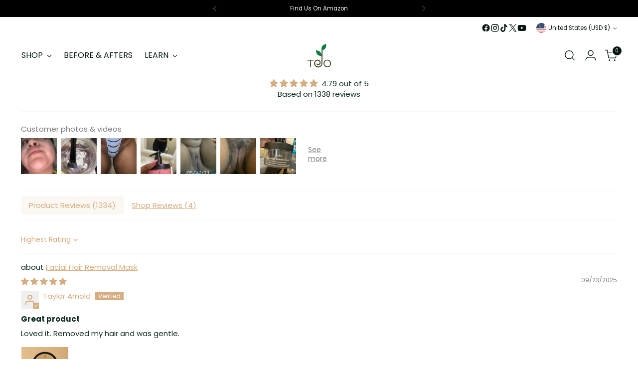

--- FILE ---
content_type: text/css
request_url: https://cdn.shopify.com/extensions/019bf1d7-ec76-7e06-8f1c-9647ac158330/appsetup-popups-90/assets/scratch-popup-inline.css
body_size: 4192
content:
/* Reward content text styling */
.reward-content {
  text-align: center;
  margin: 0 auto 15px auto;
  max-width: 100%;
  padding: 0 10px;
  box-sizing: border-box;
}
.reward-content p {
  font-size: clamp(13px, 2.8vw, 16px);
  line-height: 1.25;
  margin: 2px 0;
  word-break: break-word;
}
.reward-content .appsetup-coupon {
  display: inline-block;
  padding: 2px 8px;
  border: 2px dashed currentColor;
  border-radius: 10px;
  letter-spacing: 0.02em;
  font-weight: 700;
  line-height: 1.25;
  background: rgba(255, 255, 255, 0.14);
}

/* Popup templates use .reward-content-left/.reward-content-right */
[class^="reward-content"] .appsetup-coupon,
.reward-content-left .appsetup-coupon,
.reward-content-right .appsetup-coupon {
  display: inline-block;
  padding: 2px 8px;
  border: 2px dashed currentColor;
  border-radius: 10px;
  letter-spacing: 0.02em;
  font-weight: 700;
  line-height: 1.25;
  background: rgba(255, 255, 255, 0.14);
}

/* Custom-message only mode: keep the popup as a square scratch card (no right pane). */
.appsetup-cm-only [class^="right-section"],
.appsetup-cm-only .right-section,
.appsetup-cm-only [class^="header-section"],
.appsetup-cm-only .header-section,
.appsetup-cm-only [class^="form-section"],
.appsetup-cm-only .form-section,
.appsetup-cm-only [class^="subscribeButton"],
.appsetup-cm-only .subscribeButton {
  display: none !important;
}

.appsetup-cm-only [class^="content-wrapper"] {
  display: initial !important;
}

.appsetup-cm-only [class^="left-section"] {
  width: auto !important;
}

/* Keep sizing controlled by existing spin/scratch-only logic (don’t override width/height here). */

/* Free product reward image: clean "floating product" look (no jagged clip-path frame) */
.free-product-image-container {
  position: relative;
  width: min(175px, 56%);
  aspect-ratio: 1 / 1;
  height: auto;
  margin: 10px auto 18px;
  overflow: visible;
  display: flex;
  align-items: center;
  justify-content: center;
}
.free-product-image {
  width: 100%;
  height: 100%;
  object-fit: cover;
  background: transparent;
  clip-path: none;
  -webkit-clip-path: none;
  border-radius: 0;
  transform: scale(1.04);
  /* Soft edge fade so non-PNG images feel less "boxed" */
  -webkit-mask-image: radial-gradient(circle at center, #000 72%, transparent 100%);
  mask-image: radial-gradient(circle at center, #000 72%, transparent 100%);
  filter: drop-shadow(0 14px 22px rgba(0,0,0,0.22));
  display: block;
}

/* Small screens: tighten spacing/sizing for reward content */
@media (max-width: 480px) {
  .reward-content { padding: 0 8px; }
  .reward-content p { margin: 2px 0; font-size: clamp(12px, 3.4vw, 15px); }
  .free-product-image-container { width: min(155px, 64%); }
}
/* Wrapper for scratch canvas */
.scratch-canvas-wrapper {
  position: relative;
  width: 100%;
  height: 100%;
  overflow: hidden; /* avoid seams when rotating */
  background: transparent;
  backface-visibility: hidden;
  transform: translateZ(0);
  border-radius: 12px;
}

/* Reward text color (left section): apply one color to all reward text */
.popup-container-left .reward-content,
.popup-container-left [class^='reward-content'],
.popup-container-left .reward-content *,
.popup-container-left [class^='reward-content'] * {
  color: var(--reward-text-color, #111827) !important;
}
canvas.scratchCanvas {
  display: block;
  width: 100%;
  height: 100%;
  touch-action: none;
  background: transparent;
  backface-visibility: hidden; /* prevent 1px gaps during transforms */
  transform: translateZ(0);
  border-radius: 12px;
}

/* Gift icon styling */
#giftIcon {
  position: fixed;
  bottom: 20px;
  left: 20px;
  font-size: 32px;
  cursor: pointer;
  z-index: 10000;
  user-select: none;
}
/* Ensure inner graphic fills container */
#giftIcon img.gift-icon-img {
  width: 100%;
  height: 100%;
  display: block;
  object-fit: contain;
}
#giftIcon .gift-icon-svg svg {
  width: 100%;
  height: 100%;
  display: block;
}
/* Apply same padding when inline SVG wrapper is used */
#giftIcon .gift-icon-svg {
  width: 100%;
  height: 100%;
}
/* Badge showing count */
#giftIcon .badge {
  position: absolute;
  /* Move badge a bit further away from the icon */
  top: calc(-6px - var(--badge-offset, 6px));
  right: calc(-6px - var(--badge-offset, 6px));
  width: 20px; /* fixed circle */
  height: 20px;
  background: #e53935;
  color: white;
  border-radius: 50%;
  display: block;            /* isolate from parent text metrics */
  padding: 0;                /* keep perfect circle */
  box-sizing: border-box;
  -webkit-font-smoothing: antialiased;
  -moz-osx-font-smoothing: grayscale;
  /* micro-adjustments for centering across engines */
  --badge-x-nudge: 0.5px; /* move right (+) or left (-) */
  --badge-y-nudge: 0px;   /* move down (+) or up (-) */
}
#giftIcon .badge::after {
  content: attr(data-count);
  position: absolute;
  top: calc(50% + var(--badge-y-nudge, 0px));
  left: calc(50% + var(--badge-x-nudge, 0px));
  transform: translate(-50%, -50%);
  font-family: 'Roboto', sans-serif;
  font-size: 12px;
  font-weight: 700;
  line-height: 1;
  font-variant-numeric: tabular-nums lining-nums;
}

/* Slightly smaller badge on small screens to match icon scale */
@media (max-width: 480px) {
  #giftIcon .badge {
    width: 18px;
    height: 18px;
  }
  #giftIcon .badge::after {
    font-size: 11px;
  }
}

/* Button styling */
button.subscribeButton,
button.subscribeButton.disabled {
  background-color: #007bff;
  color: white;
  border: none;
  border-radius: 4px;
  padding: 10px 18px;
  cursor: pointer;
  font-weight: 600;
  transition: background-color 0.3s ease;
  display: inline-block;
  min-width: 130px;
  text-align: center;
}

/* Inline validation hint below inputs */
.validation-hint {
  margin-top: 6px;
  font-size: 12px;
  color: #d32f2f;
  line-height: 1.3;
  display: none;
}

/* Tooltip-style validation bubble (top of popup; no layout shift) */
.validation-tooltip {
  position: fixed; /* use viewport coords from getBoundingClientRect */
  background: #2a2a2a;
  color: #fff;
  font-size: 12px;
  line-height: 1.35;
  padding: 6px 8px;
  border-radius: 6px;
  box-shadow: 0 6px 16px rgba(0,0,0,0.25);
  z-index: 2147483647; /* on top of anything */
  pointer-events: none;
  display: none;
}
.validation-tooltip::after {
  content: '';
  position: absolute;
  left: 50%;
  bottom: -5px; /* arrow points down to the popup */
  transform: translateX(-50%) rotate(45deg);
  width: 8px; height: 8px;
  background: #2a2a2a;
  box-shadow: 2px 2px 4px rgba(0,0,0,0.15);
}
.validation-tooltip.below::after {
  bottom: auto;
  top: -5px; /* when placed inside popup at top */
}
button.subscribeButton.disabled {
  opacity: 0.6;
  cursor: not-allowed;
}
button.subscribeButton:hover:not(.disabled) {
  background-color: #0056b3;
}

/* Post-scratch: center title, message, and apply button nicely */
.post-scratch-center [class*='header-section'],
.post-scratch-center [class*='reward-content'],
.post-scratch-center [class*='subscribeButton'],
.post-scratch-center [class*='header-section'] *,
.post-scratch-center [class*='reward-content'] * {
  text-align: center !important;
  margin-left: auto !important;
  margin-right: auto !important;
}
.post-scratch-center [class*='header-section'] { margin-top: 8px; margin-bottom: 8px; padding: 0 12px; }
.post-scratch-center [class*='reward-content'] { margin-top: 8px; margin-bottom: 8px; padding: 0 12px; }
.post-scratch-center [class*='subscribeButton'] { display: inline-block; margin: 8px auto; }

/* Post-scratch: keep title/message/button grouped and centered (match admin preview) */
.post-scratch-center .content-wrapper {
  display: flex !important;
  flex-direction: column;
  justify-content: center !important;
  align-items: center;
  gap: 18px !important;
  padding: 26px 22px !important;
  height: 100% !important;
  min-height: 100% !important;
}
.post-scratch-center [class*='text-section'],
.post-scratch-center [class*='right-section'],
.post-scratch-center [class*='top-section'],
.post-scratch-center [class*='bottom-section'] {
  display: flex !important;
  flex-direction: column;
  justify-content: center !important;
  align-items: center;
  gap: 18px !important;
  /* Storefront templates sometimes override layout after this file loads. Force centering. */
  height: 100% !important;
  min-height: 100% !important;
  padding-top: 46px !important;
  padding-bottom: 18px !important;
}
.post-scratch-center [class*='header-section'] { margin: 0 !important; padding: 0 12px !important; }
.post-scratch-center [class*='reward-content'] { margin: 0 !important; padding: 0 12px !important; }
.post-scratch-center [class*='subscribeButton'] { margin: 6px auto 0 !important; }

/* Mobile refinements: tighter spacing (keep original font sizes) */
@media (max-width: 480px) {
  /* General popup container target (works for left/right suffixes) */
  [class*='popup-container'] .content-wrapper {
    gap: 8px !important;
    padding: 8px !important;
  }
  /* Post-scratch: keep elements together instead of stretching to bottom */
  .post-scratch-center .content-wrapper,
  .post-scratch-center [class*='text-section'],
  .post-scratch-center [class*='right-section'],
  .post-scratch-center [class*='top-section'],
  .post-scratch-center [class*='bottom-section'] {
    justify-content: flex-start !important;
    height: auto !important;
    min-height: auto !important;
    align-items: center !important;
    gap: 10px !important;
  }
  .post-scratch-center [class*='subscribeButton'] {
    margin: 6px auto 8px auto !important;
  }
  /* Inputs */
  [class*='popup-container'] input[type="email"],
  [class*='popup-container'] input[type="tel"],
  [class*='popup-container'] input[type="text"] {
    padding: 8px 10px !important;
    margin: 4px 0 !important;
  }
  /* Subscribe / Apply button */
  [class*='popup-container'] .subscribeButton,
  [class*='popup-container'] button.subscribeButton {
    padding: 8px 14px !important;
    margin: 6px auto !important;
  }
  /* Post-scratch centered layout adjustments */
  .post-scratch-center [class*='header-section'] { padding: 0 10px !important; }
  .post-scratch-center [class*='reward-content'] { padding: 0 10px !important; }
  .post-scratch-center .subscribeButton { margin: 10px auto !important; }
}
/* Entry animation: spin + drop + crash bounce */
@keyframes spinDropCrash {
  0%   { transform: translateY(-120vh) rotate(-360deg) scale(0.85); opacity: 0; }
  60%  { transform: translateY(8px) rotate(-20deg)  scale(1.05);  opacity: 1; }
  80%  { transform: translateY(-6px) rotate(6deg)   scale(0.98);  opacity: 1; }
  100% { transform: translateY(0)     rotate(0deg)   scale(1);     opacity: 1; }
}
.enter-spin-crash {
  animation: spinDropCrash 800ms cubic-bezier(0.22, 1, 0.36, 1) both;
  will-change: transform, opacity;
  transform-origin: center;
  backface-visibility: hidden;
}

/* Continuous spin loop until reward ready (pure rotate) */
@keyframes spinLoop {
  from { transform: rotate(0deg); }
  to   { transform: rotate(360deg); }
}
.enter-spin-loop {
  animation: spinLoop 900ms linear infinite;
  transform-origin: center;
  will-change: transform;
  backface-visibility: visible;
}

/* Tornado-style flip loop: front/back (rotateY) + zigzag + depth (translateZ) */
@keyframes flipLoop {
  0%   { transform: translate3d(  0px,   0px,   0px) rotateY(   0deg) rotateX(10deg) rotateZ( 0deg) scale(1); }
  10%  { transform: translate3d(  8px,  -6px,  40px) rotateY( 180deg) rotateX( 9deg) rotateZ( 3deg) scale(1.01); }
  25%  { transform: translate3d(  0px, -10px, -25px) rotateY( 360deg) rotateX(10deg) rotateZ( 0deg) scale(0.995); }
  40%  { transform: translate3d( -10px, -6px,  55px) rotateY( 540deg) rotateX( 9deg) rotateZ(-3deg) scale(1.01); }
  55%  { transform: translate3d(  0px,  -4px, -35px) rotateY( 630deg) rotateX(10deg) rotateZ( 0deg) scale(1.005); }
  70%  { transform: translate3d(  10px, -2px,  45px) rotateY( 720deg) rotateX( 9deg) rotateZ( 2deg) scale(1.01); }
  85%  { transform: translate3d(  -8px, -3px, -20px) rotateY( 810deg) rotateX( 9deg) rotateZ(-2deg) scale(1.0); }
  100% { transform: translate3d(   0px,  0px,   0px) rotateY( 900deg) rotateX(10deg) rotateZ( 0deg) scale(1); }
}
.enter-flip-loop {
  animation: flipLoop 680ms cubic-bezier(0.42, 0, 0.58, 1) infinite;
  transform-origin: center;
  will-change: transform;
  backface-visibility: visible; /* keep back face visible during Y flips */
}

/* Rapid front/back flash flip */
@keyframes rapidFlipLoop {
  0%   { transform: rotateY(0deg)    scale(1); }
  16%  { transform: rotateY(180deg)  scale(0.96); }
  33%  { transform: rotateY(360deg)  scale(1.02); }
  50%  { transform: rotateY(540deg)  scale(0.97); }
  66%  { transform: rotateY(720deg)  scale(1.02); }
  83%  { transform: rotateY(900deg)  scale(0.97); }
  100% { transform: rotateY(1080deg) scale(1); }
}
.enter-rapid-flip-loop {
  animation: rapidFlipLoop 520ms cubic-bezier(0.42, 0, 0.58, 1) infinite;
  transform-origin: center;
  will-change: transform;
  backface-visibility: visible;
}

/* New: gentle zoom pulse loop (no rotation) */
@keyframes zoomPulseLoop {
  0%   { transform: scale(1); }
  40%  { transform: scale(1.06); }
  70%  { transform: scale(1.02); }
  100% { transform: scale(1); }
}
.enter-zoom-pulse-loop {
  animation: zoomPulseLoop 1200ms ease-in-out infinite;
  transform-origin: center;
  will-change: transform;
}

/* Slot reel: horizontal loop (left ↔ right with subtle easing) */
@keyframes reelHLoop {
  0%   { transform: translate3d(-130vw, 0, 0); }
  100% { transform: translate3d( 130vw, 0, 0); }
}
.enter-reel-h-loop {
  animation: reelHLoop 260ms linear infinite;
  transform-origin: center;
  will-change: transform;
}

/* Slot reel: vertical loop (top ↔ bottom with subtle easing) */
@keyframes reelVLoop {
  0%   { transform: translate3d(0, -130vh, 0); }
  100% { transform: translate3d(0,  130vh, 0); }
}
.enter-reel-v-loop {
  animation: reelVLoop 320ms linear infinite;
  transform-origin: center;
  will-change: transform;
}

/* Ensure section-level transforms behave predictably */
.spin-section {
  /* Keep original layout; only influence transform behavior */
  transform-origin: center center;
  will-change: transform;
  border-radius: 12px;
  overflow: hidden;
  background-clip: padding-box;
  perspective: 1000px;
  transform-style: preserve-3d;
}

/* Decelerating spin stop (2–3s) */
@keyframes spinSlowStop {
  0%   { transform: rotate(-720deg) scale(0.98); }
  70%  { transform: rotate(-20deg)  scale(1.03); }
  85%  { transform: rotate(6deg)    scale(0.995); }
  100% { transform: rotate(0deg)    scale(1); }
}
.enter-spin-slow-stop {
  animation-name: spinSlowStop;
  animation-duration: 2200ms; /* tweaked by JS if needed */
  animation-timing-function: cubic-bezier(0.16, 1, 0.3, 1);
  animation-fill-mode: both;
  will-change: transform;
  transform-origin: center;
}

/* Flip slow stop: decelerate rotateY and bring zigzag/depth to rest */
@keyframes flipSlowStop {
  0%   { transform: translate3d( 0px, -8px,  40px) rotateY(-720deg) rotateX(10deg) rotateZ(0deg)  scale(0.98); }
  60%  { transform: translate3d( 2px, -3px, -20px) rotateY( -60deg) rotateX( 9deg) rotateZ(0deg)  scale(1.03); }
  80%  { transform: translate3d(-1px, -1px,  10px) rotateY(  12deg) rotateX( 9deg) rotateZ(0deg)  scale(0.995); }
  100% { transform: translate3d( 0px,  0px,   0px) rotateY(   0deg) rotateX(10deg) rotateZ(0deg)  scale(1); }
}
.enter-flip-slow-stop {
  animation-name: flipSlowStop;
  animation-duration: 2200ms;
  animation-timing-function: cubic-bezier(0.16, 1, 0.3, 1);
  animation-fill-mode: both;
  will-change: transform;
  transform-origin: center;
  backface-visibility: visible;
}

@keyframes rapidFlipSlowStop {
  0%   { transform: rotateY(-720deg) scale(0.96); }
  60%  { transform: rotateY(-30deg)  scale(1.03); }
  80%  { transform: rotateY(14deg)   scale(0.99); }
  100% { transform: rotateY(0deg)    scale(1); }
}
.enter-rapid-flip-stop {
  animation-name: rapidFlipSlowStop;
  animation-duration: 1600ms;
  animation-timing-function: cubic-bezier(0.16, 1, 0.3, 1);
  animation-fill-mode: both;
  will-change: transform;
  transform-origin: center;
  backface-visibility: visible;
}

/* New: zoom crash stop (no rotation) */
@keyframes zoomCrashStop {
  0%   { transform: scale(1.08); }
  65%  { transform: scale(0.96); }
  85%  { transform: scale(1.04); }
  100% { transform: scale(1); }
}
.enter-zoom-crash-stop {
  animation-name: zoomCrashStop;
  animation-duration: 2200ms; /* overridden by JS */
  animation-timing-function: cubic-bezier(0.16, 1, 0.3, 1);
  animation-fill-mode: both;
  will-change: transform;
  transform-origin: center;
}

/* Reel slow stop: gently land to center */
@keyframes reelHSlowStop {
  0%   { transform: translate3d(12px, 0, 0); }
  70%  { transform: translate3d(-4px, 0, 0); }
  85%  { transform: translate3d(2px, 0, 0); }
  100% { transform: translate3d(0px, 0, 0); }
}
.enter-reel-h-stop {
  animation-name: reelHSlowStop;
  animation-duration: 1200ms;
  animation-timing-function: cubic-bezier(0.16, 1, 0.3, 1);
  animation-fill-mode: both;
  will-change: transform;
  transform-origin: center;
}

@keyframes reelVSlowStop {
  0%   { transform: translate3d(0, 14px, 0); }
  70%  { transform: translate3d(0, -5px, 0); }
  85%  { transform: translate3d(0,  2px, 0); }
  100% { transform: translate3d(0,  0px, 0); }
}
.enter-reel-v-stop {
  animation-name: reelVSlowStop;
  animation-duration: 1200ms;
  animation-timing-function: cubic-bezier(0.16, 1, 0.3, 1);
  animation-fill-mode: both;
  will-change: transform;
  transform-origin: center;
}

/* Canvas shine pulse to hint scratching */
@keyframes canvasShinePulse {
  0%   { box-shadow: 0 0 0 0 rgba(52,152,219,0.0); }
  40%  { box-shadow: 0 0 18px 6px var(--glow-color, #3498db); }
  70%  { box-shadow: 0 0 10px 2px rgba(52,152,219,0.35); }
  100% { box-shadow: 0 0 0 0 rgba(52,152,219,0.0); }
}
.scratch-highlight {
  animation: canvasShinePulse 1200ms ease-in-out 2;
  border-radius: 8px; /* slightly soften the glow */
}

/* Continuous shine loop to cue scratching */
@keyframes shineLoop {
  0%   { box-shadow: 0 0 0 0 rgba(52,152,219,0.0); }
  50%  { box-shadow: 0 0 20px 8px var(--glow-color, #3498db); }
  100% { box-shadow: 0 0 0 0 rgba(52,152,219,0.0); }
}
.scratch-shine-loop {
  animation: shineLoop 1500ms ease-in-out infinite;
  border-radius: 10px;
}

/* Below-popup Apply button container */
.apply-below-container {
  position: fixed;
  transform: translateX(-50%);
  z-index: 2147483647; /* ensure above any overlay */
  pointer-events: auto;
}

/* Compact consent message sizing across popups */
[class*='popup-container'] .consent-message {
  font-size: 9px !important;
  line-height: 1.3 !important;
}
@media (max-width: 480px) {
  [class*='popup-container'] .consent-message {
    font-size: 8px !important;
    line-height: 1.25 !important;
  }
}

/* Guard against store theme typography overrides */
[class*='popup-container'] {
  font-family: var(--message-font-family, var(--font-family, system-ui, -apple-system, Segoe UI, Arial, sans-serif)) !important;
}
/* Ensure generic theme p/h overrides don’t leak in; specific sizes are set in orientation CSS with !important */
[class*='popup-container'] p,
[class*='popup-container'] span,
[class*='popup-container'] label,
[class*='popup-container'] input,
[class*='popup-container'] a {
  font-family: var(--message-font-family, var(--font-family, system-ui, -apple-system, Segoe UI, Arial, sans-serif)) !important;
}
[class*='popup-container'] button {
  font-family: var(--button-text-font-family, var(--message-font-family, var(--font-family, system-ui, -apple-system, Segoe UI, Arial, sans-serif))) !important;
}
[class*='popup-container'] h1,
[class*='popup-container'] h2,
[class*='popup-container'] h3,
[class*='popup-container'] h4,
[class*='popup-container'] h5,
[class*='popup-container'] h6 {
  font-family: var(--title-font-family, var(--message-font-family, var(--font-family, system-ui, -apple-system, Segoe UI, Arial, sans-serif))) !important;
}

/* Normalize consent text size across checkbox on/off variants */
[class*='popup-container'] .consent-message,
[class*='popup-container'] .consent-message-only,
[class*='popup-container'] .consent-message-only p {
  font-size: 12px !important;
  line-height: 1.35 !important;
}

/* Align consent message with the checkbox */
[class*='popup-container'] .consent-container {
  align-items: center !important; /* vertically center label with checkbox */
  gap: 6px; /* keep a small gap between box and text */
}
[class*='popup-container'] .consent-checkbox {
  margin-top: 0 !important; /* remove top nudge from orientation CSS */
  vertical-align: middle;
  width: 16px !important;
  height: 16px !important;
  transform: none !important; /* neutralize any scale() from theme/orientation */
}
[class*='popup-container'] .consent-message {
  margin: 0 0 0 0; /* reset any inherited margins */
  display: inline-block;
}

/* Pulse glow to indicate required consent (use consent color) — softened */
@keyframes consentPulseGlow {
  0%   { box-shadow: 0 0 0 0 var(--consent-message-color, #666); opacity: .9; }
  35%  { box-shadow: 0 0 8px 3px var(--consent-message-color, #666); opacity: 1; }
  65%  { box-shadow: 0 0 5px 2px var(--consent-message-color, #666); opacity: .98; }
  100% { box-shadow: 0 0 0 0 var(--consent-message-color, #666); opacity: 1; }
}
[class*='popup-container'] .consent-checkbox.consent-pulse {
  animation: consentPulseGlow 1200ms ease-out 2;
  border-radius: 4px;
}
[class*='popup-container'] .consent-container.consent-pulse {
  animation: consentPulseGlow 1200ms ease-out 2;
  border-radius: 6px;
  /* remove background tint to avoid boxy corners */
  background-color: transparent;
}

/* Provide a local shake animation so it works on storefront as well */
@keyframes inlineShake {
  10%, 90% { transform: translateX(-1px); }
  20%, 80% { transform: translateX(2px); }
  30%, 50%, 70% { transform: translateX(-4px); }
  40%, 60% { transform: translateX(4px); }
}
[class*='popup-container'] .shake {
  animation: inlineShake 320ms ease-in-out 1;
}
/* Phone field alignment and visuals */
.phone-field,
[class^="phone-field-wrapper-"] {
  display: flex;
  align-items: center;
  gap: 8px;
}
.phoneCountry,
[class^="phoneCountry-"] {
  min-width: 112px;
  height: 40px;
  padding: 10px 12px 10px 12px;
  border: 1px solid #ddd;
  border-radius: 6px;
  background: #fff;
}
.dialPrefix,
[class^="dialPrefix-"] {
  color: #8a8a8a;
  white-space: nowrap;
}
.phoneInput,
[class^="phoneInput-"] {
  height: 40px;
  padding: 10px 12px;
  border: 1px solid #ddd;
  border-radius: 6px;
  flex: 1;
}
.flag-picker,
[class^="flag-picker-"] {
  width: 40px;
  height: 40px;
  border: 1px solid #ddd;
  border-radius: 6px;
  background: #fff;
  display: inline-flex;
  align-items: center;
  justify-content: center;
}
.flag-panel,
[class^="flag-panel-"] {
  position: absolute;
  top: 100%;
  left: 0;
  margin-top: 6px;
  background: #fff;
  border: 1px solid #ddd;
  border-radius: 6px;
  box-shadow: 0 8px 20px rgba(0,0,0,.12);
  padding: 6px;
  max-height: 220px;
  overflow: auto;
  z-index: 99999;
}


--- FILE ---
content_type: text/javascript
request_url: https://cdn.shopify.com/extensions/019bf1d7-ec76-7e06-8f1c-9647ac158330/appsetup-popups-90/assets/scratch-card-popup.js
body_size: 48400
content:
;(function(){
  if (window.__APPSETUP_POPUP_RUNNING) {
    try { console.warn("Appsetup popup already loaded; skipping duplicate instance."); } catch (_) {}
    return;
  }
  window.__APPSETUP_POPUP_RUNNING = true;
  // Default widget icon: prefer extension SVG asset, fall back to classic inline SVG
  var DEFAULT_WIDGET_ICON = (window.assetURLs && window.assetURLs["gift-icon"])
    || "data:image/svg+xml,%3Csvg%20xmlns%3D'http%3A%2F%2Fwww.w3.org%2F2000%2Fsvg'%20viewBox%3D'0%200%2024%2024'%20fill%3D'none'%20stroke%3D'black'%20stroke-width%3D'2'%20stroke-linecap%3D'round'%20stroke-linejoin%3D'round'%3E%3Crect%20x%3D'3'%20y%3D'8'%20width%3D'18'%20height%3D'13'%20rx%3D'2'%2F%3E%3Cpath%20d%3D'M12%208v13M3%2012h18M7.5%208a2.5%202.5%200%201%201%205%200H7.5m5%200H16a2.5%202.5%200%201%200-5%200'%2F%3E%3C%2Fsvg%3E";

  // Ensure design fonts used in the admin preview are also available on storefront.
  // This injects a single Google Fonts stylesheet once per page.
  (function ensureDesignFontsLoaded() {
    try {
      if (document.querySelector('link[data-appsetup-fonts="1"]')) return;
      var link = document.createElement("link");
      link.rel = "stylesheet";
      link.setAttribute("data-appsetup-fonts", "1");
      link.href =
        "https://fonts.googleapis.com/css2?family=Inter:wght@400;500;600;700&family=Poppins:wght@400;500;600;700&family=Roboto:wght@400;500;700&family=Montserrat:wght@400;500;600;700&family=Lato:wght@400;700&family=Playfair+Display:wght@400;600;700&family=Oswald:wght@400;500;600&family=Raleway:wght@400;500;600&family=Nunito:wght@400;600;700&family=Merriweather:wght@400;700&family=Open+Sans:wght@400;600;700&family=Source+Sans+Pro:wght@400;600;700&family=DM+Sans:wght@400;500;700&family=Work+Sans:wght@400;500;700&family=Rubik:wght@400;500;700&family=Barlow:wght@400;500;700&family=Cabin:wght@400;500;700&family=Ubuntu:wght@400;500;700&family=Quicksand:wght@400;500;700&family=Josefin+Sans:wght@400;500;700&family=Bebas+Neue&family=Anton&family=Pacifico&family=Dancing+Script:wght@400;600;700&family=Inconsolata:wght@400;600;700&family=Source+Code+Pro:wght@400;600;700&family=Bitter:wght@400;600;700&family=PT+Serif:wght@400;700&family=Cinzel:wght@400;600;700&family=Cormorant+Garamond:wght@400;600;700&family=Fredoka:wght@400;500;600&family=Baloo+2:wght@400;500;600;700&family=Lilita+One&family=Bangers&family=Chewy&family=Luckiest+Guy&family=Lobster&family=Courgette&family=Amatic+SC:wght@400;700&family=Indie+Flower&family=Caveat:wght@400;600;700&family=Gloria+Hallelujah&family=Shadows+Into+Light&family=Handlee&family=Permanent+Marker&family=Patrick+Hand&family=Great+Vibes&family=Satisfy&family=Righteous&family=Boogaloo&family=Alfa+Slab+One&family=Rock+Salt&family=Kalam:wght@400;700&family=Press+Start+2P&family=VT323&family=Sigmar&family=Coming+Soon&family=Waiting+for+the+Sunrise&family=Amaranth:wght@400;700&family=Arvo:wght@400;700&family=Fugaz+One&family=Knewave&family=Special+Elite&family=Yanone+Kaffeesatz:wght@400;600;700&family=Chango&family=Concert+One&family=Rokkitt:wght@400;700&family=Teko:wght@400;600;700&family=Paytone+One&family=Coiny&display=swap";
      document.head.appendChild(link);
    } catch (_) {}
  })();

  // Detect the custom charms builder page and (by default) avoid blocking drag/drop there.
  // Add ?popupPreview=1 to the URL to allow popups while building.
  const FORCE_POPUP_PREVIEW = (function(){
    try { return /[?&]popupPreview=1(?!\d)/.test(location.search); } catch(_) { return false; }
  })();
  function isCharmBuilderPage() {
    try {
      const el = document.querySelector('#charms-drop-zone, .charms-drop-zone');
      if (!el) return false;
      const rect = el.getBoundingClientRect();
      const visible = rect.width > 0 && rect.height > 0;
      return visible;
    } catch (_) {}
    return false;
  }
  const IS_CHARM_BUILDER = isCharmBuilderPage();
  // On builder pages, avoid auto-triggering popups unless ?popupPreview=1 is present.
  const SUPPRESS_AUTO_ON_BUILDER = IS_CHARM_BUILDER && !FORCE_POPUP_PREVIEW;
  window.__POPUP_SUPPRESS_AUTO = SUPPRESS_AUTO_ON_BUILDER;
  // If we're on the charms builder and not explicitly previewing popups, bail out entirely
  if (IS_CHARM_BUILDER && !FORCE_POPUP_PREVIEW) {
    try { console.warn("Popup script skipped on builder page (append ?popupPreview=1 to test popups here)."); } catch(_) {}
    return;
  }

  // Preview mode: allow forcing a specific popup ID via URL so merchants
  // can see an inactive popup on the storefront without exposing it to buyers.
  const searchParams = (function () {
    try { return new URLSearchParams(window.location.search || ""); }
    catch (_) { return new URLSearchParams(); }
  })();
  // Optional preview popup id – used only to ask the backend to also include
  // that popup even if inactive. The normal client-side auto logic is reused.
  const PREVIEW_POPUP_ID = (function () {
    const v = searchParams.get("appsetup_preview_popup");
    return v && v.trim() ? v.trim() : null;
  })();
  const IS_PREVIEW_MODE = !!PREVIEW_POPUP_ID;

    (function pingEmbedOncePerSession(){
      try {
        if (sessionStorage.getItem("__appsetup_embed_ping_sent")) return;
        sessionStorage.setItem("__appsetup_embed_ping_sent", "1");
        fetch("/apps/appsetuppopups?action=embedPing").catch(function(){});
      } catch(_) {}
    })();

    document.addEventListener("DOMContentLoaded", function () {
      setupViewportWatchers();
      var emailField = document.querySelector(".emailInput");
      if (emailField) {
        emailField.addEventListener("blur", function () {
          setTimeout(function () {
            window.scrollTo(0, 0);
          }, 100);
        });
      }
    });

    const DEBUG_MODE = (function(){
      try { return (window.__POPUP_DEBUG__ === true) || /[?&]popupDebug=1(?!\d)/.test(location.search); }
      catch(_) { return false; }
    })();
    // Controls whether to render an extra "Apply Reward" button below the popup shell.
    // Set to true to enable a secondary, floating button under the popup (useful on small screens).
    const ALLOW_EXTERNAL_APPLY_BUTTON = false;
    const textSettings = JSON.parse(document.getElementById('scratch-text-settings').textContent);

    // Orientation-safe viewport helpers
    let __viewportWatchersSetup = false;
    function debounce(fn, delay) { let id; return (...args) => { clearTimeout(id); id = setTimeout(() => fn.apply(this,args), delay); }; }
    function setupViewportWatchers() {
      if (__viewportWatchersSetup) return; __viewportWatchersSetup = true;
      let baseInnerHeight = (window.innerHeight || document.documentElement.clientHeight || 0);
      const isKeyboardOpen = () => {
        try {
          if (!window.visualViewport) return false;
          const diff = (window.innerHeight || 0) - (window.visualViewport.height || 0);
          return diff > 120; // heuristic; avoids false positives from toolbars
        } catch (_) { return false; }
      };
      const applyPopupKeyboardAttr = (kbdOpen) => {
        try {
          document.querySelectorAll("[class^='popup-container']").forEach((el) => {
            if (kbdOpen) el.setAttribute('data-kbd', '1');
            else el.removeAttribute('data-kbd');
          });
        } catch (_) {}
      };
      const setVh = () => {
        // Keep --app-vh tied to the *layout* viewport height (innerHeight) so the popup
        // doesn't "accordion shrink" when the iOS keyboard animates; we instead apply
        // a translateY based on --app-kbd in CSS to emulate the native push-up feel.
        // Important: freeze it while the keyboard is open (iOS can change innerHeight during typing).
        const kbdOpen = isKeyboardOpen();
        if (!kbdOpen) {
          baseInnerHeight = (window.innerHeight || document.documentElement.clientHeight || baseInnerHeight || 0);
        }
        const vh = (baseInnerHeight || 0) * 0.01;
        document.documentElement.style.setProperty('--app-vh', vh + 'px');
        try {
          if (window.visualViewport) {
            const kbd = Math.max(0, (window.innerHeight || 0) - (window.visualViewport.height || 0) - (window.visualViewport.offsetTop || 0));
            document.documentElement.style.setProperty('--app-kbd', kbd + 'px');
          } else {
            document.documentElement.style.setProperty('--app-kbd', '0px');
          }
        } catch (_) {}
        applyPopupKeyboardAttr(kbdOpen);
      };
      // Avoid dispatching synthetic resize events here; on iOS Safari it can
      // cascade into extra layout thrash while the keyboard animates.
      const refresh = debounce(() => { setVh(); }, 60);
      setVh();
      window.addEventListener('resize', refresh);
      window.addEventListener('orientationchange', () => {
        baseInnerHeight = (window.innerHeight || document.documentElement.clientHeight || baseInnerHeight || 0);
        setTimeout(refresh, 200);
        setTimeout(refresh, 700);
      });
      if (window.visualViewport) {
        window.visualViewport.addEventListener('resize', refresh);
        window.visualViewport.addEventListener('scroll', refresh);
      }
    }

    // iOS-friendly background scroll lock while popup is open
    let __scrollLockCount = 0;
    let __scrollLockState = null;
    function lockPageScroll() {
      try {
        __scrollLockCount++;
        if (__scrollLockCount !== 1) return;
        __scrollLockState = {
          htmlOverflow: document.documentElement.style.overflow || '',
          bodyOverflow: document.body.style.overflow || '',
        };
        document.documentElement.style.overflow = 'hidden';
        document.body.style.overflow = 'hidden';
      } catch (_) {}
    }
    function unlockPageScroll() {
      try {
        if (__scrollLockCount <= 0) return;
        __scrollLockCount--;
        if (__scrollLockCount !== 0) return;
        const st = __scrollLockState;
        __scrollLockState = null;
        if (st) {
          document.documentElement.style.overflow = st.htmlOverflow;
          document.body.style.overflow = st.bodyOverflow;
        } else {
          document.documentElement.style.overflow = '';
          document.body.style.overflow = '';
        }
      } catch (_) {}
    }

    // Lock/unlock scroll at most once per popup container (prevents ref-count leaks
    // when focus moves between fields inside the same popup).
    function lockScrollForPopup(popupContainer) {
      try {
        if (!popupContainer) return;
        if (popupContainer.getAttribute('data-scroll-locked') === '1') return;
        popupContainer.setAttribute('data-scroll-locked', '1');
        lockPageScroll();
      } catch (_) {}
    }
    function unlockScrollForPopup(popupContainer) {
      try {
        if (!popupContainer) return;
        if (popupContainer.getAttribute('data-scroll-locked') !== '1') return;
        popupContainer.removeAttribute('data-scroll-locked');
        unlockPageScroll();
      } catch (_) {}
    }

    function getElement(container, baseClass, styleSuffix) {
      if (styleSuffix) {
        let el = container.querySelector("." + baseClass + styleSuffix);
        if (el) return el;
      }
      return container.querySelector("." + baseClass);
    }

    function getPeriodDuration(unit, value) {
      switch (unit) {
        case "minute": return value * 60 * 1000;
        case "hour":   return value * 3600 * 1000;
        case "day":    return value * 86400 * 1000;
        case "week":   return value * 7 * 86400 * 1000;
        case "month":  return value * 30 * 86400 * 1000;
        case "year":   return value * 365 * 86400 * 1000;
        default:       return value * 86400 * 1000;
      }
    }

    function getPeriodStart(unit, value) {
      const now = new Date();
      switch (unit) {
        case "minute":
          now.setSeconds(0, 0);
          const minutes = now.getMinutes();
          now.setMinutes(Math.floor(minutes / value) * value);
          return now.getTime();
        case "hour":
          now.setMinutes(0, 0, 0);
          const hours = now.getHours();
          now.setHours(Math.floor(hours / value) * value);
          return now.getTime();
        case "day":
          now.setHours(0, 0, 0, 0);
          const day = now.getDate();
          now.setDate(Math.floor((day - 1) / value) * value + 1);
          return now.getTime();
        case "week":
          now.setHours(0, 0, 0, 0);
          const dayOfWeek = now.getDay();
          now.setDate(now.getDate() - dayOfWeek);
          return now.getTime();
        case "month":
          now.setDate(1);
          now.setHours(0, 0, 0, 0);
          const month = now.getMonth();
          now.setMonth(Math.floor(month / value) * value);
          return now.getTime();
        case "year":
          now.setMonth(0, 1);
          now.setHours(0, 0, 0, 0);
          const year = now.getFullYear();
          now.setFullYear(Math.floor(year / value) * value);
          return now.getTime();
        default:
          now.setHours(0, 0, 0, 0);
          return now.getTime();
      }
    }

    function updatePopupFrequency(popup) {
      if (popup.showFrequency !== "limit" || !popup.frequencyLimit) return;
      let allowedCount = popup.frequencyLimit.count;
      let periodValue = popup.frequencyLimit.value;
      let periodUnit = popup.frequencyLimit.unit;
      let periodStart = getPeriodStart(periodUnit, periodValue);
      let key = `popup_frequency_${popup.id}`;
      let data = { periodStart: periodStart, count: 0, lastTimestamp: 0 };
      let storedData = localStorage.getItem(key);
      if (storedData) {
        try {
          data = JSON.parse(storedData);
          if (data.periodStart !== periodStart) {
            data.count = 0;
            data.periodStart = periodStart;
            data.lastTimestamp = 0;
          }
        } catch(e) {
          data = { periodStart: periodStart, count: 0, lastTimestamp: 0 };
        }
      }
      data.count++;
      data.lastTimestamp = new Date().getTime();
      localStorage.setItem(key, JSON.stringify(data));
    }

    function hasActiveCustomMessageRetention(popupId) {
      try {
        const until = parseInt(localStorage.getItem(`customMessageUntil_${popupId}`) || "0", 10) || 0;
        if (!until || Date.now() >= until) return false;
        const detailsRaw = localStorage.getItem(`rewardDetails_${popupId}`);
        // If the timestamp exists, we can safely assume it's for customMessage rewards
        // (we only set `customMessageUntil_*` for that reward type).
        if (!detailsRaw) return true;
        try {
          const details = JSON.parse(detailsRaw);
          return !!(details && details.type === "customMessage");
        } catch (_) {
          return true;
        }
      } catch (_) {
        return false;
      }
    }

    async function shouldDisplayPopup(popup) {
      const now = new Date();
      // In preview mode for a specific popup, always allow it to render,
      // bypassing cooldown, schedule, and country/device checks so merchants
      // can test inactive popups freely.
      try {
        if (IS_PREVIEW_MODE && PREVIEW_POPUP_ID && String(popup.id) === String(PREVIEW_POPUP_ID)) {
          return true;
        }
      } catch(_) {}
      if (DEBUG_MODE) {
        console.log(`DEBUG_MODE ON: Popup ${popup.id} will display.`);
        return true;
      }
      if (sessionStorage.getItem("popup_closed_" + popup.id)) {
        console.log(`Popup ${popup.id} already closed this session.`);
        return false;
      }

      const hasRetainedMessage = hasActiveCustomMessageRetention(popup.id);

      // Play Frequency (cooldown) - determines when a user can play again
      try {
        const mode = popup.showFrequency || 'always';
        if (hasRetainedMessage) {
          // Keep it available via the gift icon, but don't auto-open again.
          return false;
        } else {
        let cooldownMs = 0;
        if (mode === 'limit' && popup.frequencyLimit) {
          const unit = popup.frequencyLimit.unit;
          const value = Number(popup.frequencyLimit.value) || 0;
          if (value > 0) cooldownMs = getPeriodDuration(unit, value);
        }
        if (cooldownMs > 0) {
          const id = popup.id;
          const keyLast = `popup_last_played_${id}`;
          let lastPlayed = parseInt(localStorage.getItem(keyLast) || '0', 10) || 0;
          if (!lastPlayed) {
            // Migration: if prior state indicates a played popup, seed lastPlayed now
            const hadState = (
              localStorage.getItem(`rewardApplied_${id}`) === 'true' ||
              localStorage.getItem(`rewardScratched_${id}`) === 'true' ||
              localStorage.getItem(`popup_subscribed_${id}`) === 'true'
            );
            if (hadState) {
              lastPlayed = Date.now();
              try { localStorage.setItem(keyLast, String(lastPlayed)); } catch(_){}
            }
          }
          if (lastPlayed) {
            const elapsed = Date.now() - lastPlayed;
            if (elapsed < cooldownMs) {
              console.log(`Play cooldown active for popup ${id}. ${Math.ceil((cooldownMs - elapsed)/1000)}s remaining`);
              return false;
            } else {
              // Cooldown passed – always reset any previous reward/scratch
              // state so the shopper starts a fresh round, even if they
              // didn't apply their last reward in time.
              try {
                localStorage.removeItem(`rewardApplied_${id}`);
                localStorage.removeItem(`rewardScratched_${id}`);
                localStorage.removeItem(`popup_subscribed_${id}`);
                localStorage.removeItem(`rewardDetails_${id}`);
                localStorage.removeItem(`customMessageUntil_${id}`);
                localStorage.removeItem(`scratch_strokes_${id}`);
                sessionStorage.removeItem(`popup_closed_${id}`);
                localStorage.removeItem(`popup_closed_${id}`);
              } catch(_){}
            }
          }
        } else if (mode === 'weekday') {
          const id = popup.id;
          const days = Array.isArray(popup.replayWeekdays) ? popup.replayWeekdays : [];
          const todayIdx = (new Date()).getDay(); // 0=Sun
          if (!days.includes(todayIdx)) {
            return false; // not enabled today
          }
          const startOfDay = new Date(); startOfDay.setHours(0,0,0,0);
          const keyLast = `popup_last_played_${id}`;
          const lastPlayed = parseInt(localStorage.getItem(keyLast) || '0', 10) || 0;
          if (lastPlayed && lastPlayed >= startOfDay.getTime()) {
            return false; // already played today
          }
          // New day for this popup: clear any previous reward/scratch state
          // so a fresh card is shown on today's play.
          try {
            localStorage.removeItem(`rewardApplied_${id}`);
            localStorage.removeItem(`rewardScratched_${id}`);
            localStorage.removeItem(`popup_subscribed_${id}`);
            localStorage.removeItem(`rewardDetails_${id}`);
            localStorage.removeItem(`customMessageUntil_${id}`);
            localStorage.removeItem(`scratch_strokes_${id}`);
            sessionStorage.removeItem(`popup_closed_${id}`);
            localStorage.removeItem(`popup_closed_${id}`);
          } catch(_){}
        }
        }
      } catch(_) { /* no-op */ }
      const isSubscribed = localStorage.getItem(`popup_subscribed_${popup.id}`) === "true";
      if ((popup.showFrequency || 'always') === 'always' && isSubscribed) {
        // If a shopper subscribed but didn't finish scratching/applying, allow showing again.
        // Also allow retained customMessage to show again for its retention window.
        try {
          if (hasRetainedMessage) return true;
          const applied = localStorage.getItem(`rewardApplied_${popup.id}`) === 'true';
          if (applied) {
            console.log(`User already subscribed for popup ${popup.id}.`);
            return false;
          }
        } catch (_) {
          console.log(`User already subscribed for popup ${popup.id}.`);
          return false;
        }
      }
      if (popup.scheduleOption === "scheduled") {
        const startDate = popup.startDate ? new Date(popup.startDate) : null;
        if (startDate && now < startDate) return false;
      } else if (popup.scheduleOption === "betweenDates") {
        const startDate = popup.startDate ? new Date(popup.startDate) : null;
        const endDate = popup.endDate ? new Date(popup.endDate) : null;
        if ((startDate && now < startDate) || (endDate && now > endDate)) return false;
      }
      const countryOption = popup.countryOption || "any";
      const selectedCountries = popup.selectedCountries || [];
      if (countryOption !== "any") {
        const userCountry = await getUserCountry();
        if (!userCountry) return false;
        if (countryOption === "include" && !selectedCountries.includes(userCountry)) return false;
        if (countryOption === "exclude" && selectedCountries.includes(userCountry)) return false;
      }
      const deviceTargeting = popup.deviceTargeting || "all";
      const isMobile = /Mobi|Android/i.test(navigator.userAgent);
      if (deviceTargeting === "desktop" && isMobile) return false;
      if (deviceTargeting === "mobile" && !isMobile) return false;
      return true;
    }

    async function fetchTemplateData() {
      try {
        const url = (window.assetURLs && window.assetURLs["templates.json"]) || null;
        if (!url) throw new Error("templates.json URL not provided");
        const response = await fetch(url);
        if (!response.ok) throw new Error(`HTTP error! Status: ${response.status}`);
        const data = await response.json();
        return data;
      } catch (error) {
        console.error("Error fetching templates.json:", error);
        return {};
      }
    }

    function escapeHtml(text) {
      const map = { "&": "&amp;", "<": "&lt;", ">": "&gt;", '"': "&quot;", "'": "&#039;" };
      return String(text).replace(/[&<>"']/g, (m) => map[m]);
    }

    function looksLikeHtml(str) {
      const s = String(str || "").trim();
      if (!s) return false;
      return /<\/?[a-z][\s\S]*>/i.test(s);
    }

    function sanitizeCustomMessageHtml(raw) {
      const input = String(raw || "").trim();
      if (!input) return "";

      // If it's plain text, preserve new lines.
      if (!looksLikeHtml(input)) {
        const safe = escapeHtml(input);
        return safe
          .split(/\r?\n/)
          .map(line => (line ? `<p>${line}</p>` : "<p><br></p>"))
          .join("");
      }

      try {
        const parser = new DOMParser();
        const doc = parser.parseFromString(`<div>${input}</div>`, "text/html");
        const root = doc.body.firstElementChild;
        if (!root) return "";

        const ALLOWED = new Set(["P", "BR", "STRONG", "B", "EM", "I", "A", "SPAN"]);

        function isSafeHref(href) {
          try {
            const h = String(href || "").trim();
            if (!h) return false;
            if (h.startsWith("#")) return true;
            const u = new URL(h, window.location.origin);
            return ["http:", "https:", "mailto:", "tel:"].includes(u.protocol);
          } catch (_) {
            return false;
          }
        }

        function unwrap(el) {
          try {
            const parent = el.parentNode;
            if (!parent) return;
            while (el.firstChild) parent.insertBefore(el.firstChild, el);
            parent.removeChild(el);
          } catch (_) {}
        }

        function sanitizeNode(node) {
          const children = Array.from(node.childNodes || []);
          for (const child of children) {
            if (child.nodeType === Node.ELEMENT_NODE) {
              const tag = child.tagName;

              if (!ALLOWED.has(tag)) {
                // Drop dangerous nodes; otherwise unwrap to keep text.
                const drop = ["SCRIPT", "STYLE", "IFRAME", "OBJECT", "EMBED", "LINK", "META"].includes(tag);
                if (drop) {
                  try { child.remove(); } catch (_) {}
                } else {
                  unwrap(child);
                }
                continue;
              }

              // Remove all attributes except safe ones.
              const attrs = Array.from(child.attributes || []);
              for (const a of attrs) {
                const name = a.name.toLowerCase();
                if (tag === "A") {
                  if (name !== "href" && name !== "target" && name !== "rel") child.removeAttribute(a.name);
                } else if (tag === "SPAN") {
                  if (name !== "class") child.removeAttribute(a.name);
                } else {
                  child.removeAttribute(a.name);
                }
              }

              if (tag === "SPAN") {
                const cls = (child.getAttribute("class") || "").split(/\s+/).filter(Boolean);
                if (!cls.includes("appsetup-coupon")) {
                  unwrap(child);
                  continue;
                }
                // Force exact class name only.
                child.setAttribute("class", "appsetup-coupon");
              }

              if (tag === "A") {
                const href = child.getAttribute("href") || "";
                if (!isSafeHref(href)) {
                  // If href isn't safe, keep text but remove link.
                  unwrap(child);
                  continue;
                }
                child.setAttribute("target", "_blank");
                child.setAttribute("rel", "noopener noreferrer nofollow");
              }

              sanitizeNode(child);
            } else if (child.nodeType === Node.COMMENT_NODE) {
              try { child.remove(); } catch (_) {}
            } else {
              // Keep text nodes as-is.
            }
          }
        }

        sanitizeNode(root);
        return root.innerHTML || "";
      } catch (_) {
        // As a last resort, show as plain text.
        return `<p>${escapeHtml(input)}</p>`;
      }
    }

    function normalizeMaybeUrl(value) {
      if (value == null) return "";
      const s = String(value).trim();
      if (!s) return "";
      const lower = s.toLowerCase();
      if (lower === "null" || lower === "undefined") return "";
      return s;
    }

    function populatePopupHTML(template, popup, styleSuffix) {
      const poweredByHTML = "";
      const suffix = typeof styleSuffix === 'string' ? styleSuffix : '';

      // Build consent message: prefer rich HTML from settings; else fallback to simple default text
      function buildConsentMessage() {
        const raw = (popup.consentMessage || textSettings.consentMessage || '').trim();
        if (raw) return raw; // allow rich HTML from admin
        const defaultText = 'By signing up, you agree to receive marketing emails and accept our Privacy Policy and Terms of Service.';
        return escapeHtml(defaultText);
      }

      const consentMessage = buildConsentMessage();

      const consentSection = popup.showConsentMessage
        ? `<div class="consent-container" style="display:flex;align-items:flex-start;">
             <input type="checkbox" id="consentCheckbox" class="consent-checkbox" />
             <label for="consentCheckbox" class="consent-message" style="color: ${escapeHtml(popup.consentMessageColor || "#666666")};">
               ${consentMessage}
             </label>
           </div>`
        : `<div class="consent-message-only">
             <p style="color: ${escapeHtml(popup.consentMessageColor || "#666666")};">
               ${consentMessage}
             </p>
           </div>`;

      let nameFieldHTML = "";
      if (!popup.hideNameField) {
        const nameClasses = suffix ? `nameInput${suffix} nameInput` : "nameInput";
        nameFieldHTML = `<input type="text" class="${nameClasses}" placeholder="${escapeHtml(popup.namePlaceholder || "Name")}" />`;
      }

      let phoneFieldHTML = "";
      if (!popup.hidePhoneField) {
        const phonePlaceholder = escapeHtml(popup.phonePlaceholder || "Phone");
        const phoneClasses = suffix ? `phoneInput${suffix} phoneInput` : "phoneInput";
        phoneFieldHTML = `<input type="tel" name="phone" class="${phoneClasses}" placeholder="${phonePlaceholder}" autocomplete="tel" />`;
      }

      // Ensure we always have an image to scratch. Prefer extension assets over data: URIs because some storefront CSPs
      // block `data:` for images, which breaks scratch initialization.
      const fallbackAsset =
        (window.assetURLs && (window.assetURLs["scratch-fallback.svg"] || window.assetURLs["scratch-fallback"])) ||
        "";
      const fallbackSvgBase64 = "[data-uri]";
      const normalizedBackground = normalizeMaybeUrl(popup.backgroundImageUrl);
      const normalizedUnderlying = normalizeMaybeUrl(popup.underlyingImageUrl);
      const effectiveBackground = normalizedBackground || normalizedUnderlying || fallbackAsset || fallbackSvgBase64;
      // If no teaser image is provided, use a transparent extension asset so nothing shows under the scratch layer.
      const transparentAsset =
        (window.assetURLs && (window.assetURLs["transparent.svg"] || window.assetURLs["transparent"])) ||
        "";
      const effectiveUnderlying = normalizedUnderlying || transparentAsset;

      // Build dynamic fields stack if template supports it
      const hasFieldsStack = /\$\{fieldsStack\}/.test(template);
      let emailFieldHTML = "";
      if (!popup.hideEmailField) {
        const emailClasses = suffix ? `emailInput${suffix} emailInput` : "emailInput";
        const emailPlaceholder = escapeHtml(popup.emailPlaceholder || "Email address");
        emailFieldHTML = `<input type="email" name="email" class="${emailClasses}" placeholder="${emailPlaceholder}" />`;
      }

      let fieldsStack = "";
      if (hasFieldsStack) {
        const order = Array.isArray(popup.fieldsOrder) && popup.fieldsOrder.length
          ? popup.fieldsOrder
          : ["name","email","phone"];
        const parts = [];
        for (const key of order) {
          if (key === "name" && nameFieldHTML) parts.push(nameFieldHTML);
          if (key === "email" && emailFieldHTML) parts.push(emailFieldHTML);
          if (key === "phone" && phoneFieldHTML) parts.push(phoneFieldHTML);
        }
        fieldsStack = parts.join("");
      }

      let out = template
        .replace(/\${backgroundImageUrl}/g, escapeHtml(effectiveBackground))
        .replace(/\${underlyingImageUrl}/g, escapeHtml(effectiveUnderlying))
        .replace(/\${scratchBackgroundColor}/g, escapeHtml(popup.scratchBackgroundColor || popup.popupBackgroundColor || "#ffffff"))
        .replace(/\${popupBackgroundColor}/g, escapeHtml(popup.popupBackgroundColor || "#ffffff"))
        .replace(/\${rewardMessage}/g, escapeHtml(popup.rewardMessage || "Subscribe to reveal your reward!"))
        .replace(/\${title}/g, escapeHtml(popup.title || "Congratulations!"))
        .replace(/\${message}/g, (popup.message && String(popup.message).trim()) || "Scratch the Card and win Free Products, Discounts, Promo codes and many more!")
        .replace(/\${emailPlaceholder}/g, escapeHtml(popup.emailPlaceholder || "Email Address"))
        .replace(/\${nameFieldHTML}/g, nameFieldHTML)
        .replace(/\${phoneFieldHTML}/g, phoneFieldHTML)
        .replace(/\${fieldsStack}/g, fieldsStack)
        .replace(/\${buttonText}/g, escapeHtml(popup.buttonText || "Subscribe & Play"))
        .replace(/\${buttonColor}/g, escapeHtml(popup.buttonColor || "#ffffff"))
        .replace(/\${consentSection}/g, consentSection)
        .replace(/\${poweredBy}/g, poweredByHTML);

      // If email field is disabled for this popup, strip any email input from legacy templates
      if (!hasFieldsStack && popup.hideEmailField) {
        try {
          out = out.replace(/<input[^>]*class=['"]emailInput[^'\"]*['"][^>]*>\s*/g, "");
        } catch (_) {}
      }

      return out;
    }

    function sendImpression(popupId) {
      if (sessionStorage.getItem("impression_" + popupId)) return;
      fetch("/apps/appsetuppopups", {
        method: "POST",
        headers: { "Content-Type": "application/json" },
        body: JSON.stringify({
          popupId: popupId,
          action: "incrementEvent",
          eventType: "impression"
        })
      })
        .then(response => response.json())
        .then(data => {
          sessionStorage.setItem("impression_" + popupId, "true");
        })
        .catch(err => console.error("Error recording impression:", err));
    }

    // ??? UPDATED displayPopup ???
    async function displayPopup(popup, templates) {
      // Hide gift icon
      const giftIcon = document.getElementById("giftIcon");
      if (giftIcon) giftIcon.style.display = "none";

      const popupId   = popup.id;
      const scratched = localStorage.getItem(`rewardScratched_${popupId}`) === "true";
      const applied   = localStorage.getItem(`rewardApplied_${popupId}`) === "true";
      const wasSubscribed = localStorage.getItem(`popup_subscribed_${popupId}`) === 'true';

      // Clone popup to avoid modifying reference elsewhere
      const popupToRender = { ...popup };
      // Normalize image urls to avoid broken <img> placeholders like "null"/"undefined" (notably visible on iOS)
      popupToRender.backgroundImageUrl = normalizeMaybeUrl(popupToRender.backgroundImageUrl);
      popupToRender.underlyingImageUrl = normalizeMaybeUrl(popupToRender.underlyingImageUrl);
      const hasTeaserImage = !!popupToRender.underlyingImageUrl;
      if ((scratched || wasSubscribed) && !applied) {
        // Prefer per-popup post-scratch texts; fall back to global block defaults
        popupToRender.title   = popup.takeHeading || textSettings.takeHeading || "🎉 Congratulations! You’ve won";
        popupToRender.message = popup.takeMessage || textSettings.takeMessage || "Your reward is ready";
      } 

      // proceed with loading style, populating HTML, etc.
      const selectedStyle = popupToRender.selectedStyle || "default";
      const usedKey       = templates[selectedStyle] ? selectedStyle : "default";
      const styleData     = templates[usedKey] || templates["default"];
      if (!styleData) {
        console.error(`Style "${selectedStyle}" not found.`);
        return;
      }
      const { html, css } = styleData;
      loadCSS(css);

      const styleSuffix = usedKey !== "default" ? "-" + usedKey : "";
      let popupHTML     = populatePopupHTML(html, popupToRender, styleSuffix);
      const containerSelector = styleSuffix ? ".popup-container" + styleSuffix : ".popup-container";

      // Derive font families for storefront rendering.
      // "inherit" means fall back to the theme's own typography.
      const titleFontFamily = popupToRender.titleFontFamily || "inherit";
      const messageFontFamily = popupToRender.messageFontFamily || "inherit";
      const buttonTextFontFamily = popupToRender.buttonTextFontFamily || "inherit";
      // Legacy fallback stack used when no custom message font is provided.
      const defaultFontStack = "\"Inter\", -apple-system, BlinkMacSystemFont, \"San Francisco\", \"Segoe UI\", Roboto, \"Helvetica Neue\", Arial, sans-serif";
      const effectiveMessageFont = messageFontFamily === "inherit" ? defaultFontStack : messageFontFamily;
      const titleFontScaleRaw = popupToRender.titleFontScale;
      const titleFontScaleParsed = titleFontScaleRaw != null ? parseFloat(titleFontScaleRaw) : NaN;
      const titleFontScale = !isNaN(titleFontScaleParsed)
        ? Math.min(2, Math.max(1, titleFontScaleParsed))
        : 1;
      try {
        console.debug("[Appsetup Popups] titleFontScale", popupToRender.id, titleFontScaleRaw, "=>", titleFontScale);
      } catch (_) {}

      const styleTag = document.createElement("style");
      styleTag.textContent =
        `${containerSelector} {
          --popup-background-color: ${escapeHtml(popupToRender.popupBackgroundColor || "#b0b0b0")};
          --button-color: ${escapeHtml(popupToRender.buttonColor || "#007bff")};
          --button-font-color: ${escapeHtml(popupToRender.buttonFontColor || "#ffffff")};
          --consent-message-color: ${escapeHtml(popupToRender.consentMessageColor || "#666666")};
          --title-color: ${escapeHtml(popupToRender.titleColor || "#333333")};
          --message-color: ${escapeHtml(popupToRender.messageColor || "#555555")};
          --button-hover-color: ${escapeHtml(popupToRender.buttonHoverColor || "#0056b3")};
          --close-button-color: ${escapeHtml(popupToRender.closeButtonColor || "#000000")};
          --reward-text-color: ${escapeHtml(popupToRender.rewardTextColor || "#000000")};
          --footer-text-color: ${escapeHtml(popupToRender.footerTextColor || "#333333")};
          --blink-color: ${escapeHtml(popupToRender.blinkColor || "#ff0000")};
          --glow-color: ${escapeHtml(popupToRender.glowColor || "#3498db")};
          --font-family: ${effectiveMessageFont};
          --title-font-family: ${titleFontFamily};
          --title-font-scale: ${titleFontScale};
          --message-font-family: ${effectiveMessageFont};
          --button-text-font-family: ${buttonTextFontFamily === "inherit" ? "inherit" : buttonTextFontFamily};
        }
        @media (max-width: 768px) {
          ${containerSelector} { max-height: calc(var(--app-vh, 1vh) * 100); }
        }
        /* If teaser image isn't configured, hide the underlying <img> to prevent iOS broken-image placeholders ("?") */
        ${containerSelector}[data-has-teaser="0"] [class^='underlying-image'] { display: none !important; }
        /* Apply the chosen font stacks to popup text */
        ${containerSelector},
        ${containerSelector} input,
        ${containerSelector} textarea,
        ${containerSelector} span,
        ${containerSelector} label,
        ${containerSelector} p {
          font-family: var(--message-font-family, var(--font-family)) !important;
        }
        ${containerSelector} button {
          font-family: var(--button-text-font-family, var(--message-font-family, var(--font-family))) !important;
        }
        ${containerSelector} h1,
        ${containerSelector} h2,
        ${containerSelector} h3,
        ${containerSelector} h4,
        ${containerSelector} h5,
        ${containerSelector} h6 {
          font-family: var(--title-font-family, var(--message-font-family, var(--font-family))) !important;
        }
        ${containerSelector} h1,
        ${containerSelector} h2,
        ${containerSelector} h3 {
          font-size: calc(var(--title-font-scale, 1) * 24px);
        }
        /* Ensure the main popup heading respects the saved title scale
           even when orientation CSS defines its own font-size */
        ${containerSelector} .header-section-left h2,
        ${containerSelector} .header-section-right h2 {
          font-size: calc(var(--title-font-scale, 1) * 24px) !important;
        }
        /* Ensure consent links inherit text color and only underline (override theme defaults) */
        ${containerSelector} .consent-container a,
        ${containerSelector} .consent-message-only a,
        ${containerSelector} .consent-container a:link,
        ${containerSelector} .consent-container a:visited,
        ${containerSelector} .consent-container a:hover,
        ${containerSelector} .consent-container a:active,
        ${containerSelector} .consent-message-only a:link,
        ${containerSelector} .consent-message-only a:visited,
        ${containerSelector} .consent-message-only a:hover,
        ${containerSelector} .consent-message-only a:active {
          color: inherit !important;
          text-decoration: underline;
        }
        /* Ensure all in-popup links inherit color and underline only */
        ${containerSelector} a,
        ${containerSelector} a:link,
        ${containerSelector} a:visited,
        ${containerSelector} a:hover,
        ${containerSelector} a:active {
          color: inherit !important;
          text-decoration: underline;
        }

        /* Reward layout: compact + centered (wheel + scratch) */
        ${containerSelector} [class^='reward-content'],
        ${containerSelector} .reward-content {
          box-sizing: border-box;
          padding: 18px 16px 16px;
          text-align: center;
          display: flex;
          flex-direction: column;
          align-items: center;
          justify-content: flex-start;
          gap: 10px;
        }
        ${containerSelector} [class^='reward-content'] p,
        ${containerSelector} .reward-content p {
          margin: 0 !important;
        }
        ${containerSelector} .reward-heading {
          margin-top: 4px !important;
          font-weight: 700;
          font-size: 20px;
          line-height: 1.2;
          color: var(--reward-text-color, #111827);
        }
        ${containerSelector} .reward-title {
          font-weight: 700;
          font-size: 18px;
          /* spacing handled via image-container margin; keep title tight */
          margin-top: 0 !important;
          line-height: 1.15;
          max-width: 320px;
          color: var(--reward-text-color, #111827);
          display: -webkit-box;
          -webkit-line-clamp: 2;
          -webkit-box-orient: vertical;
          overflow: hidden;
        }
        ${containerSelector} .free-product-image-container {
          width: min(175px, 56%);
          aspect-ratio: 1 / 1;
          border-radius: 0;
          background: transparent;
          box-shadow: none;
          padding: 0;
          margin: 6px 0 18px;
          display: flex;
          align-items: center;
          justify-content: center;
        }
        ${containerSelector} .free-product-image {
          width: 100%;
          height: 100%;
          object-fit: cover;
          border-radius: 0;
          display: block;
          transform: scale(1.04);
          /* Soft edge fade so it feels less like a "boxed" image */
          -webkit-mask-image: radial-gradient(circle at center, #000 72%, transparent 100%);
          mask-image: radial-gradient(circle at center, #000 72%, transparent 100%);
          filter: drop-shadow(0 14px 22px rgba(0,0,0,0.22));
        }
        /* Spin mode: keep only scratch section visible */
        ${containerSelector}.is-spinning { background: transparent !important; box-shadow: none !important; padding: 0 !important; border-radius: 12px; border: none !important; outline: 0; }
        ${containerSelector}.is-spinning [class*='right-section'],
        ${containerSelector}.is-spinning [class*='top-section'],
        ${containerSelector}.is-spinning [class*='bottom-section'] { display: none !important; }
        ${containerSelector}.is-spinning .is-scratch-spin { display: flex !important; align-items: center; justify-content: center; padding: 0 !important; background: #ffffff !important; border-radius: 12px; box-shadow: 0 10px 30px rgba(0,0,0,.15); border: none !important; outline: 0; }
        ${containerSelector}.is-spinning .is-scratch-spin .scratch-canvas-wrapper { border-radius: 12px; overflow: hidden; }
        ${containerSelector}.is-spinning .is-scratch-spin .scratch-canvas-wrapper, 
        ${containerSelector}.is-spinning .is-scratch-spin canvas.scratchCanvas { border: none !important; outline: 0; }
        ${containerSelector}.is-spinning .is-scratch-spin .subscriptionForm,
        ${containerSelector}.is-spinning .is-scratch-spin .consent-container,
        ${containerSelector}.is-spinning .is-scratch-spin .consent-message-only,
        ${containerSelector}.is-spinning .is-scratch-spin [class^='emailInput'],
        ${containerSelector}.is-spinning .is-scratch-spin [class^='phoneInput'],
        ${containerSelector}.is-spinning .is-scratch-spin [class^='nameInput'],
        ${containerSelector}.is-spinning .is-scratch-spin .header-section,
        ${containerSelector}.is-spinning .is-scratch-spin .message,
        ${containerSelector}.is-spinning .is-scratch-spin .powered-by,
        ${containerSelector}.is-spinning .is-scratch-spin .text-section,
        ${containerSelector}.is-spinning .is-scratch-spin .fields-section { display: none !important; }
        ${containerSelector}.is-spinning .content-wrapper { display: block !important; grid-template-columns: 1fr !important; gap: 0 !important; column-gap: 0 !important; }

        /* Post-spin (pre-scratch) lock to image-only on desktop */
        ${containerSelector}.scratch-only { border-radius: 12px; border: none !important; outline: 0; }
        ${containerSelector}.scratch-only [class*='right-section'],
        ${containerSelector}.scratch-only [class*='top-section'],
        ${containerSelector}.scratch-only [class*='bottom-section'] { display: none !important; }
        ${containerSelector}.scratch-only .is-scratch-spin { display: flex !important; align-items: center; justify-content: center; padding: 0 !important; background: #ffffff !important; border-radius: 12px; box-shadow: 0 10px 30px rgba(0,0,0,.15); border: none !important; outline: 0; }
        ${containerSelector}.scratch-only .is-scratch-spin .scratch-canvas-wrapper { border-radius: 12px; overflow: hidden; }
        ${containerSelector}.scratch-only .is-scratch-spin .scratch-canvas-wrapper,
        ${containerSelector}.scratch-only .is-scratch-spin canvas.scratchCanvas { border: none !important; outline: 0; }
        ${containerSelector}.scratch-only .content-wrapper { display: block !important; grid-template-columns: 1fr !important; gap: 0 !important; column-gap: 0 !important; }

        `;
      document.head.appendChild(styleTag);

      const old = document.querySelector(`.popup-container${styleSuffix}[data-popup-id="${popupId}"]`);
      if (old) old.remove();

      const container = document.createElement("div");
      container.classList.add("popup-container" + styleSuffix);
      container.setAttribute("data-popup-id", popup.id);
      container.setAttribute("data-has-teaser", hasTeaserImage ? "1" : "0");
      container.innerHTML = popupHTML;
      // Allow page interactions outside the popup shell (important for the builder drag/drop)
      container.style.pointerEvents = "none";
      try {
        const shell = container.querySelector(".scratch-card-popup" + styleSuffix) || container.querySelector(".scratch-card-popup");
        if (shell) shell.style.pointerEvents = "auto";
      } catch (_) {}

      document.body.appendChild(container);
      try { setupViewportWatchers(); } catch(_){}

      sendImpression(popup.id);
      updatePopupFrequency(popup);
      initializePopup(container, popupToRender, styleSuffix);

      // --- NEW: combined-line reward display ---
      if (scratched && !applied) {
        try { (container.classList || {}).add('post-scratch-center'); } catch(_){ }
        // hide non-essential UI but keep scratch visible
        // NOTE: we intentionally do NOT hide ".message" here so that the
        // "Click below to apply the reward" line appears in sync with
        // the "Take your reward" heading and Apply button when reopening
        // an already-scratched popup.
        container.querySelectorAll(
          ".consent-container, .consent-message-only, [class^='emailInput'], [class^='phoneInput'], [class^='nameInput'], .phone-field, [class^='flag-picker'], .powered-by"
        ).forEach(el => el && (el.style.display = "none"));
        try { document.querySelectorAll("[class^='flag-panel']").forEach(p => p.style.display = 'none'); } catch(_){}

        const details = JSON.parse(localStorage.getItem(`rewardDetails_${popupId}`) || "{}");
        let rewardHTML = "";

        if (details.type === "freeProduct") {
          const imgUrl = normalizeMaybeUrl(details.variantImageUrl || details.productImageUrl);
          const headingText = (popupToRender.freeProductHeading || textSettings.freeProductHeading || "You won");
          rewardHTML += `<div class="appsetup-free-product-wrap" style="width: 100%; display: flex; flex-direction: column; align-items: center; text-align: center; gap: 12px;">`;
          rewardHTML += `<p class="reward-heading" style="margin: 0; text-align: center !important;">${escapeHtml(headingText)}</p>`;
          if (imgUrl) {
            rewardHTML += `
              <div class="free-product-image-container" style="margin: 0 auto;">
                <img src="${escapeHtml(imgUrl)}"
                     alt="${escapeHtml(details.productTitle || '')}"
                     class="free-product-image"/>
              </div>`;
          }
          rewardHTML += `<p class="reward-title" style="margin: 0; width: 100%; text-align: center !important;">${escapeHtml(details.productTitle || "")}</p>`;
          rewardHTML += `</div>`;
        }
        else if (details.type === "freeShipping") {
          rewardHTML += `<p>${(popupToRender.freeShippingHeading || textSettings.freeShippingHeading || "You won Free Shipping")}</p>`;
        }
        else if (details.type === "percentage") {
          rewardHTML += `<p>${(popupToRender.discountHeading || textSettings.discountHeading || "You won a discount")}</p>`;
          rewardHTML += `<p>${escapeHtml(details.discountPercentage + "%")}</p>`;
        }
        else if (details.type === "customMessage") {
          rewardHTML += sanitizeCustomMessageHtml(details.messageHtml || details.message || textSettings.customLine);
        }
        else {
          rewardHTML += `<p>${escapeHtml(details.message || textSettings.customLine)}</p>`;
        }

        const rewardArea = container.querySelector('[class^="reward-content"]')
                         || container.querySelector(".reward-content" + styleSuffix)
                         || container.querySelector(".reward-content");
        if (rewardArea) {
          rewardArea.style.display = "block";
          rewardArea.innerHTML     = rewardHTML;
        }

        // Wheel game: if already played, hide the wheel canvas on reopen so only the reward UI is visible.
        try {
          const gt = String(popupToRender.gameType || "scratch").toLowerCase();
          if (gt === "wheel") {
            const cnv =
              container.querySelector("canvas.scratchCanvas" + styleSuffix) ||
              container.querySelector("canvas.scratchCanvas");
            try { if (cnv) cnv.style.display = "none"; } catch(_){ }
          }
        } catch(_){ }

        // Custom-message rewards have nothing to apply. Keep the normal layout (title/message on right),
        // but hide the form + button.
        if (details.type === "customMessage") {
          try {
            try { container.classList.remove('appsetup-cm-only'); } catch(_){}
            container.querySelectorAll("[class^='form-section'], .form-section").forEach(el => el && (el.style.display = "none"));
            container.querySelectorAll("[class^='subscribeButton'], .subscribeButton").forEach(el => el && (el.style.display = "none"));
            container.querySelectorAll(
              ".consent-container, .consent-message-only, [class^='emailInput'], [class^='phoneInput'], [class^='nameInput'], .phone-field, [class^='flag-picker']"
            ).forEach(el => el && (el.style.display = 'none'));
          } catch (_) {}
          return;
        }

        // Decide whether there is anything to apply for this stored reward.
        const rewardType = details && details.type ? details.type : (popupToRender.rewardType || null);
        const allowApplyStage =
          rewardType === "percentage" || rewardType === "freeShipping" || rewardType === "freeProduct";
        if (!allowApplyStage) {
          return;
        }

        // Configure in-popup Apply UI (show header/message; hide inputs/consent; enable Apply)
        (function(){
          container.querySelectorAll(
            ".consent-container, .consent-message-only, [class^='emailInput'], [class^='phoneInput'], [class^='nameInput'], .phone-field, [class^='flag-picker']"
          ).forEach(el => el && (el.style.display = 'none'));
          try { document.querySelectorAll("[class^='flag-panel']").forEach(p => p.style.display = 'none'); } catch(_){ }
          const header = container.querySelector('.header-section' + styleSuffix) || container.querySelector('.header-section');
          if (header) header.style.display = '';
          const applyBtn =
            container.querySelector('.subscribeButton' + styleSuffix) ||
            container.querySelector("[class^='subscribeButton'], .subscribeButton");
          if (applyBtn) {
            bindApplyRewardButton(applyBtn, popup, container);
          }
          
          // Also show an extra Apply button just below the popup (only if reward is ready)
          try {
            if (ALLOW_EXTERNAL_APPLY_BUTTON) {
              const details = localStorage.getItem(`rewardDetails_${popupId}`);
              if (details) createOrPositionApplyBelow(container, popupToRender, styleSuffix);
            }
          } catch(_){}
        })();
      }
    }

    // ??? UPDATED displayReward ???
    function getPopupConfigByContainer(popupContainer) {
      try {
        const id = popupContainer?.getAttribute('data-popup-id') || popupContainer?.dataset?.popupId;
        if (!id) return null;
        const list = JSON.parse(localStorage.getItem('pendingPopups') || '[]');
        const found = list.find(item => String(item?.popup?.id) === String(id));
        return found ? found.popup : null;
      } catch(_) { return null; }
    }

    function displayReward(reward, popupContainer) {
      if (!reward) return;

      const rewardEl = popupContainer.querySelector('[class^="reward-content"]')
                      || popupContainer.querySelector('.reward-content');
      if (!rewardEl) return;

      const cfg = getPopupConfigByContainer(popupContainer) || {};
      const headingFreeProduct  = cfg.freeProductHeading  || textSettings.freeProductHeading  || "You won";
      const headingFreeShipping = cfg.freeShippingHeading || textSettings.freeShippingHeading || "You won Free Shipping";
      const headingDiscount     = cfg.discountHeading     || textSettings.discountHeading     || "You won a discount";

      let rewardHTML = "";

      if (reward.type === 'freeProduct') {
        const imgUrl = normalizeMaybeUrl(reward.variantImageUrl || reward.productImageUrl);
        rewardHTML += `<div class="appsetup-free-product-wrap" style="width: 100%; display: flex; flex-direction: column; align-items: center; text-align: center; gap: 12px;">`;
        rewardHTML += `<p class="reward-heading" style="margin: 0; text-align: center !important;">${escapeHtml(headingFreeProduct)}</p>`;
        if (imgUrl) {
          rewardHTML += `
            <div class="free-product-image-container" style="margin: 0 auto;">
              <img class="free-product-image"
                   src="${escapeHtml(imgUrl)}"
                    alt="${escapeHtml(reward.productTitle || "")}" />
            </div>`;
        }
        rewardHTML += `<p class="reward-title" style="margin: 0; width: 100%; text-align: center !important;">${escapeHtml(reward.productTitle || "")}</p>`;
        rewardHTML += `</div>`;
      }
      else if (reward.type === 'freeShipping') {
        rewardHTML += `<p>${headingFreeShipping}</p>`;
      }
      else if (reward.type === 'percentage') {
        rewardHTML += `<p>${headingDiscount}</p>`;
        rewardHTML += `<p>${escapeHtml(reward.discountPercentage + "%")}</p>`;
      }
      else if (reward.type === 'customMessage') {
        const raw = reward.messageHtml || reward.message || textSettings.customLine || "";
        rewardHTML += sanitizeCustomMessageHtml(raw);
      }
      else {
        rewardHTML += `<p>${escapeHtml(reward.message || textSettings.customLine)}</p>`;
      }

      rewardEl.innerHTML = rewardHTML;

      // Make custom messages look like "lines" (not separate big paragraphs).
      if (reward.type === "customMessage") {
        try {
          // Scratch: links are handled by the canvas overlay; Wheel: message should be clickable.
          try {
            const gt = String(cfg.gameType || "scratch").toLowerCase();
            rewardEl.style.pointerEvents = (gt === "wheel") ? "auto" : "none";
          } catch(_){}
          rewardEl.querySelectorAll("p").forEach(p => {
            p.style.margin = "0";
            p.style.marginBottom = "0";
          });
        } catch (_) {}
      }
    }

    // When the "Apply reward" button reuses the same DOM element as the subscribe/play button,
    // it may still have click handlers attached that trigger the play animation again.
    // Replace the element with a clean clone before binding the apply behavior.
    function bindApplyRewardButton(buttonEl, popup, popupContainer) {
      if (!buttonEl) return null;
      let btn = buttonEl;
      try {
        const tag = String(btn.tagName || "").toLowerCase();
        if (tag === "button") btn.type = "button";

        // Remove previously attached listeners by cloning the node.
        const clone = btn.cloneNode(true);
        if (btn.parentNode) btn.parentNode.replaceChild(clone, btn);
        btn = clone;
      } catch (_) {}

      try { btn.textContent = getAfterWinButtonText(popup); } catch (_) {}
      try { btn.disabled = false; } catch (_) {}
      try { btn.type = "button"; } catch (_) {}
      try { btn.style.display = "inline-block"; } catch (_) {}
      try { btn.classList.remove("disabled"); } catch (_) {}

      const onClick = function (e) {
        try { e.preventDefault(); } catch (_) {}
        try { e.stopPropagation(); } catch (_) {}
        try { e.stopImmediatePropagation(); } catch (_) {}
        applyReward(popup, popupContainer);
      };
      try {
        btn.addEventListener("click", onClick, { passive: false });
      } catch (_) {
        try { btn.onclick = onClick; } catch (__ ) {}
      }
      return btn;
    }

    function loadCSS(cssFile) {
      if (!window.assetURLs || !window.assetURLs[cssFile]) {
        console.error(`CSS file "${cssFile}" not found.`);
        return;
      }
      const cssURL = window.assetURLs[cssFile];
      if (document.querySelector(`link[href="${cssURL}"]`)) return;
      const link = document.createElement("link");
      link.rel = "stylesheet";
      link.type = "text/css";
      link.href = cssURL;
      document.head.appendChild(link);
    }

  function initializePopup(popupContainer, popup, styleSuffix) {
    const closeButton = popupContainer.querySelector(".close-button");
      if (closeButton) {
        closeButton.addEventListener("click", () => {
          // Always unlock if this popup ever locked scrolling (e.g. when focusing inputs).
          try { unlockScrollForPopup(popupContainer); } catch(_){ try { unlockPageScroll(); } catch(__){} }
          popupContainer.remove();
          if (!DEBUG_MODE) {
            sessionStorage.setItem("popup_closed_" + popup.id, "true");
            localStorage.setItem("popup_closed_" + popup.id, "true");
          }
          try {
            const holder = document.getElementById(`applyBelow_${popup.id}`);
            if (holder) holder.remove();
          } catch(_){}
          // Clean up any floating flag panels
          try { document.querySelectorAll('.flag-panel, .flag-panel'+(styleSuffix||'')).forEach(el => el.remove()); } catch(_){ }
          updateBadgeCount();
        });
      }

      // When focusing inputs on mobile Safari, the visual viewport changes and can push content under the keyboard.
      // Toggle keyboard mode and keep the focused field in view inside the popup scroller.
      try {
        function scrollFieldIntoView(field) {
          try {
            // Scroll the overlay container (not the card) so the popup layout stays unchanged.
            // This better matches "normal" modal behavior on iOS.
            const scroller = popupContainer;
            const shellRect = scroller.getBoundingClientRect();
            const r = field.getBoundingClientRect();
            const margin = 14;
            const visibleTop = shellRect.top + margin;
            const visibleBottom = shellRect.bottom - margin;
            if (r.bottom > visibleBottom) {
              scroller.scrollTop += (r.bottom - visibleBottom);
            } else if (r.top < visibleTop) {
              scroller.scrollTop -= (visibleTop - r.top);
            }
          } catch(_) {}
        }
        const focusHandler = function (e) {
          const t = e && e.target;
          if (!t) return;
          if (t.tagName === 'INPUT' || t.tagName === 'TEXTAREA' || t.tagName === 'SELECT') {
            try { popupContainer.setAttribute('data-kbd', '1'); } catch(_){}
            // Only lock background scroll while the keyboard is in use (typing feels "normal").
            try { lockScrollForPopup(popupContainer); } catch(_){ try { lockPageScroll(); } catch(__){} }
            // Let layout settle (keyboard + visualViewport), then ensure the field is visible.
            setTimeout(() => { scrollFieldIntoView(t); }, 80);
            setTimeout(() => { scrollFieldIntoView(t); }, 180);
            setTimeout(() => { scrollFieldIntoView(t); }, 320);
          }
        };
        const blurHandler = function () {
          setTimeout(() => {
            try {
              const ae = document.activeElement;
              const stillInPopup = ae && popupContainer.contains(ae);
              if (!stillInPopup) {
                popupContainer.removeAttribute('data-kbd');
                unlockScrollForPopup(popupContainer);
              }
            } catch(_){
              popupContainer.removeAttribute('data-kbd');
              unlockScrollForPopup(popupContainer);
            }
          }, 250);
        };
        popupContainer.addEventListener('focusin', focusHandler);
        popupContainer.addEventListener('focusout', blurHandler);
      } catch(_){ }

      initializeScratch(popupContainer, popup, styleSuffix);

      const consentCheckbox = getElement(popupContainer, "consent-checkbox", styleSuffix);
      const subscribeButton  = getElement(popupContainer, "subscribeButton", styleSuffix);

      if (consentCheckbox && subscribeButton) {
        // Keep button enabled so clicks can trigger visual cue; style-only disabled state
        subscribeButton.classList.add("disabled");
        subscribeButton.setAttribute('aria-disabled', 'true');
        consentCheckbox.addEventListener("change", function () {
          const checked = !!this.checked;
          subscribeButton.setAttribute('aria-disabled', String(!checked));
          if (checked) subscribeButton.classList.remove("disabled");
          else subscribeButton.classList.add("disabled");
        });
        subscribeButton.addEventListener("click", function (event) {
          if (!consentCheckbox.checked) {
            event.preventDefault();
            triggerCheckboxEffect(consentCheckbox);
          }
        });
        // Hover cue: gently pulse the checkbox when hovering the button (only if unchecked)
        subscribeButton.addEventListener("mouseenter", function(){
          if (!consentCheckbox.checked) consentCheckbox.classList.add("consent-pulse");
        });
        subscribeButton.addEventListener("mouseleave", function(){
          consentCheckbox.classList.remove("consent-pulse");
        });
        // Keyboard focus cue on button
        subscribeButton.addEventListener("focus", function(){
          if (!consentCheckbox.checked) consentCheckbox.classList.add("consent-pulse");
        });
        subscribeButton.addEventListener("blur", function(){
          consentCheckbox.classList.remove("consent-pulse");
        });
      } else if (subscribeButton) {
        subscribeButton.removeAttribute('aria-disabled');
        subscribeButton.classList.remove("disabled");
      }

      // Wheel CTA text: keep defaults aligned with the spin mode unless merchant customized it.
      try {
        if (String(popup.gameType || '').toLowerCase() === 'wheel' && subscribeButton) {
          const t = String(subscribeButton.textContent || '').trim();
          const auto = popup.wheelAutoSpin === true;
          if (auto && t === 'Spin the Wheel') subscribeButton.textContent = 'Stop the Wheel';
          if (!auto && t === 'Stop the Wheel') subscribeButton.textContent = 'Spin the Wheel';
        }
      } catch(_){}
    }

    function initializeScratch(popupContainer, popup, styleSuffix) {
      const canvas = getElement(popupContainer, "scratchCanvas", styleSuffix);
      if (!canvas) return;

      // Size canvas to its wrapper (scratch area container) not to itself
      const wrapper = canvas.parentElement || canvas;
      const getRect = () => (wrapper || canvas).getBoundingClientRect();

      const offscreenCanvas = document.createElement("canvas");
      const offscreenCtx    = offscreenCanvas.getContext("2d");
      let offscreenReady    = false;
      let overlayImg        = null;

      const ctx = canvas.getContext("2d", { willReadFrequently: true });
      const brushRadius = popup.brushRadius || 19;
      const isWheelGame = String(popup.gameType || "scratch").toLowerCase() === "wheel";
      const wheelLabelColor = String(popup.wheelLabelColor || "#ffffff");
      const wheelCenterFillColor = String(popup.wheelCenterFillColor || popup.buttonColor || "#111827");
      const wheelScale = (() => {
        if (!isWheelGame) return 1;
        const raw = popup.wheelScale;
        const n = raw != null ? parseFloat(raw) : NaN;
        let s = Number.isFinite(n) ? n : 1;
        s = Math.min(1.4, Math.max(1, s));
        try {
          if (window.matchMedia && window.matchMedia("(max-width: 640px)").matches) {
            // Match admin preview: soften the scale effect on smaller screens.
            s = 1 + (s - 1) * 0.5;
          }
        } catch (_) {}
        return s;
      })();
      const wheelSegmentsRaw = Array.isArray(popup.wheelSegments) ? popup.wheelSegments : [];
      const wheelSegments = (isWheelGame && wheelSegmentsRaw.length)
        ? wheelSegmentsRaw
        : (isWheelGame ? [{ id: 'seg_0', label: 'Spin', match: null }] : []);

      // Wheel sizing: apply visual scale via CSS transform (keep wrapper measurements unscaled).
      // Also ensure parent containers don't clip the scaled canvas.
      try {
        if (isWheelGame) {
          canvas.style.transformOrigin = '50% 50%';
          canvas.style.transform = (wheelScale && wheelScale !== 1) ? `scale(${wheelScale})` : '';
          try { if (wrapper && wrapper.style) wrapper.style.setProperty('overflow', 'visible', 'important'); } catch (_) {}
          try {
            const shell = canvas.closest && canvas.closest("[class^='scratch-card-popup'], [class*='scratch-card-popup']");
            if (shell && shell.style) shell.style.setProperty('overflow', 'visible', 'important');
          } catch (_) {}
          try {
            const left = canvas.closest && canvas.closest("[class^='left-section'], [class*='left-section']");
            if (left && left.style) left.style.setProperty('overflow', 'visible', 'important');
          } catch (_) {}
        }
      } catch (_) {}

      function createFallbackWheelController() {
        try {
          const DEFAULT_COLORS = ["#ff4d4d","#ff8c00","#ffd700","#4cd964","#34aadc","#5856d6","#ff2d55"];
          const clamp = (n, min, max) => Math.max(min, Math.min(max, n));
          const easeOutCubic = (t) => 1 - Math.pow(1 - t, 3);
          const toNumberOrNull = (v) => {
            const n = Number(v);
            return Number.isFinite(n) ? n : null;
          };
          const matchesSegment = (match, rewardDetails) => {
            if (!match || !rewardDetails || !rewardDetails.type) return false;
            if (String(match.type) !== String(rewardDetails.type)) return false;
            if (match.type === "percentage") {
              const a = toNumberOrNull(match.discountPercentage);
              const b = toNumberOrNull(rewardDetails.discountPercentage);
              if (a == null || b == null) return false;
              return Math.round(a) === Math.round(b);
            }
            if (match.type === "freeProduct") {
              const mp = String(match.productId || "");
              const mv = String(match.variantId || "");
              const rp = String(rewardDetails.productId || "");
              const rv = String(rewardDetails.variantId || "");
              if (mv && rv) return mv === rv;
              if (mp && rp) return mp === rp;
              return false;
            }
            return true;
          };

          const ctx2 = canvas.getContext("2d");
          if (!ctx2) return null;
          let rotation = 0;
          let rafId = null;
          let spinMode = "idle";
          let spinSpeed = 0;
          let lastTs = 0;

          function render() {
            const rect = getRect();
            const w = Math.max(1, Math.round(rect.width || 0));
            const h = Math.max(1, Math.round(rect.height || 0));
            if (!w || !h) return;
            const segs = wheelSegments;
            const n = Math.max(1, segs.length || 1);
            const arc = (Math.PI * 2) / n;
            const cx = w / 2;
            const cy = h / 2;
            const radius = Math.max(1, Math.min(w, h) / 2 - 10);
            ctx2.clearRect(0, 0, w, h);

            // Start angle so segment 0 is centered at the stopper when rotation = 0 (stopper on the right).
            const start = 0 - arc / 2 + rotation;
            for (let i = 0; i < n; i++) {
              const seg = segs[i] || {};
              const a0 = start + i * arc;
              const a1 = a0 + arc;
              ctx2.beginPath();
              ctx2.moveTo(cx, cy);
              ctx2.arc(cx, cy, radius, a0, a1, false);
              ctx2.closePath();
              const segColor = String(seg.color || "").trim();
              ctx2.fillStyle = segColor || DEFAULT_COLORS[i % DEFAULT_COLORS.length];
              ctx2.fill();
              ctx2.strokeStyle = "rgba(255,255,255,0.65)";
              ctx2.lineWidth = 1;
              ctx2.stroke();

              const label = String(seg.label || "");
              if (label) {
                const mid = a0 + arc / 2;
                ctx2.save();
                ctx2.translate(cx, cy);
                ctx2.rotate(mid);
                ctx2.textAlign = "right";
                ctx2.textBaseline = "middle";
                ctx2.fillStyle = wheelLabelColor || "#ffffff";
                const ff = popup.titleFontFamily || "inherit";
                ctx2.font = `700 ${Math.max(11, Math.round(radius * 0.12))}px ${ff}`;
                const maxLen = Math.max(10, Math.round(radius * 0.15));
                const trimmed = label.length > maxLen ? label.slice(0, maxLen - 1) + "…" : label;
                ctx2.fillText(trimmed, radius - 14, 0);
                ctx2.restore();
              }
            }

            // Center circle
            ctx2.save();
            ctx2.beginPath();
            ctx2.arc(cx, cy, Math.max(18, radius * 0.22), 0, Math.PI * 2);
            ctx2.closePath();
            // Opaque center background so segment colors don't show through under transparent logos.
            ctx2.fillStyle = wheelCenterFillColor || String(popup.buttonColor || "#111827");
            ctx2.fill();
            ctx2.lineWidth = 2;
            ctx2.strokeStyle = "rgba(255,255,255,0.65)";
            ctx2.stroke();
            ctx2.restore();

            // Pointer (stopper)
            ctx2.save();
            ctx2.translate(cx, cy);
            ctx2.rotate(0);
            const pointerInset = Math.max(3, Math.round(radius * 0.015));
            const pointerLen = Math.max(20, Math.round(radius * 0.11));
            const pointerHalfW = Math.max(12, Math.round(radius * 0.065));
            ctx2.beginPath();
            ctx2.moveTo(radius + pointerInset, 0);
            ctx2.lineTo(radius + pointerInset + pointerLen, -pointerHalfW);
            ctx2.lineTo(radius + pointerInset + pointerLen, pointerHalfW);
            ctx2.closePath();
            ctx2.fillStyle = "#ffffff";
            ctx2.fill();
            ctx2.strokeStyle = "rgba(0,0,0,0.25)";
            ctx2.lineWidth = 1;
            ctx2.stroke();
            ctx2.restore();
          }

          function resize() {
            const rect = getRect();
            const cssW = Math.max(1, Math.round(rect.width || 0));
            const cssH = Math.max(1, Math.round(rect.height || 0));
            if (!cssW || !cssH) return;
            const dpr = Math.min(3, (window.devicePixelRatio || 1) * (wheelScale || 1));
            canvas.width = Math.max(1, Math.round(cssW * dpr));
            canvas.height = Math.max(1, Math.round(cssH * dpr));
            canvas.style.width = cssW + "px";
            canvas.style.height = cssH + "px";
            ctx2.setTransform(dpr, 0, 0, dpr, 0, 0);
            render();
          }

          function tick(ts) {
            if (!lastTs) lastTs = ts;
            const dt = Math.min(0.05, Math.max(0, (ts - lastTs) / 1000));
            lastTs = ts;
            if (spinMode === "spinning") {
              rotation += spinSpeed * dt;
              render();
              rafId = requestAnimationFrame(tick);
            }
          }

          function startSpinning() {
            spinMode = "spinning";
            spinSpeed = -8.5;
            lastTs = 0;
            if (rafId) cancelAnimationFrame(rafId);
            rafId = requestAnimationFrame(tick);
          }

          function stopAtIndex(index, opts) {
            const segs = wheelSegments;
            const n = Math.max(1, segs.length || 1);
            const arc = (Math.PI * 2) / n;
            const i = clamp(Number(index) || 0, 0, n - 1);
            const extraTurns = clamp((opts && opts.extraTurns) || 4, 2, 10);
            const durationMs = clamp((opts && opts.durationMs) || 2600, 900, 8000);
            const margin = arc * 0.12;
            const jitter = (Math.random() * (arc - 2 * margin)) - (arc / 2 - margin);
            const base = (-i * arc) + jitter;
            let target = base;
            const twoPi = Math.PI * 2;
            while (target > rotation) target -= twoPi;
            target -= extraTurns * twoPi;

            spinMode = "stopping";
            if (rafId) cancelAnimationFrame(rafId);
            rafId = null;

            const startRot = rotation;
            const startTs = (typeof performance !== "undefined" && performance.now) ? performance.now() : Date.now();
            return new Promise((resolve) => {
              function anim(now) {
                const t = clamp((now - startTs) / durationMs, 0, 1);
                const e = easeOutCubic(t);
                rotation = startRot + (target - startRot) * e;
                render();
                if (t >= 1) {
                  spinMode = "idle";
                  spinSpeed = 0;
                  resolve();
                  return;
                }
                requestAnimationFrame(anim);
              }
              requestAnimationFrame(anim);
            });
          }

          function findIndexForReward(rewardDetailsLocal) {
            const segs = wheelSegments;
            for (let i = 0; i < segs.length; i++) {
              const seg = segs[i] || {};
              if (seg.match && matchesSegment(seg.match, rewardDetailsLocal)) return i;
            }
            const fallback = segs.findIndex((s) => !s || !s.match);
            return fallback >= 0 ? fallback : 0;
          }

          function destroy() {
            if (rafId) cancelAnimationFrame(rafId);
            rafId = null;
            spinMode = "idle";
          }

          return { resize, render, startSpinning, stopAtIndex, findIndexForReward, destroy };
        } catch (_) {
          return null;
        }
      }

      const wheelTickSoundOn = popup.wheelTickSoundEnabled === true;
      const wheelAutoSpinOn = popup.wheelAutoSpin === true;
      const wheelController = isWheelGame
        ? (
            (window.AppsetupSpinWheel && typeof window.AppsetupSpinWheel.create === "function")
              ? window.AppsetupSpinWheel.create({
                  canvas,
                  getRect,
                  getSegments: () => wheelSegments,
                  fontFamily: popup.titleFontFamily || "inherit",
                  maxDpr: (wheelScale && wheelScale > 1.01) ? 3 : 2,
                  resolutionScale: wheelScale || 1,
                  centerImageUrl: popup.wheelCenterLogoUrl || "",
                  centerFillColor: wheelCenterFillColor || "#111827",
                  labelColor: wheelLabelColor || "#ffffff",
                  // If the wheel auto-spins on open, keep tick sound muted until the user clicks the button.
                  tickSoundEnabled: wheelTickSoundOn && !wheelAutoSpinOn,
                })
              : createFallbackWheelController()
          )
        : null;
      let isDrawing       = false;
      let userEmail       = "";
      let rewardDetails   = null;
      let rewardApplied   = localStorage.getItem(`rewardApplied_${popup.id}`) === "true";
      let alreadyScratchedFlag = false;
      try { alreadyScratchedFlag = localStorage.getItem(`rewardScratched_${popup.id}`) === "true"; } catch(_){}
      let wheelAutoStarted = false;
      let rewardPromise   = null;
      let subscribingInProgress = false;
      let spinAnimationPromise = null;
      let isUserSubscribed= false;
      // For manual (non-auto) wheel spin, start visual feedback on button press
      // before the form submit/network work begins.
      let wheelClickSpinStarted = false;
      let wheelClickSpinStartTs = 0;
      let wheelClickShouldAutoSpin = false;
      // For scratch (non-wheel) popups, start the spin effect on button press
      // so network latency doesn't delay the animation.
      let scratchClickSpinStarted = false;
      let scratchClickSpinStartTs = 0;
      let scratchClickSpinTarget = null;
      let scratchClickSpinClass = '';
      let scratchClickPressEl = null;
      // If the user already subscribed earlier (reopen case), reflect that so we can suppress auto-scratch previews
      try {
        if (localStorage.getItem(`popup_subscribed_${popup.id}`) === 'true') {
          isUserSubscribed = true;
        }
      } catch(_){}
      // Control auto-scratch preview and spinning states
      let isSpinning = false;
      let autoScratchTimeoutId = null;
      let autoScratchAbort = false;
      // Manage delayed visibility of the close (X) button
      let closeBtnRef = null;
      let closeShown  = false;
      let closeShowTimeoutId = null;
      // Determine whether this popup's current reward has an "apply" stage.
      // Percentage, freeShipping and freeProduct have something to apply;
      // customMessage is just informational, so we keep the layout scratch-only.
      function getEffectiveRewardType() {
        try {
          // If this popup has an active retained custom message reward, treat it as customMessage
          // even if the cached rewardDetails haven't loaded yet.
          if (hasActiveCustomMessageRetention(popup.id)) return 'customMessage';
          if (rewardDetails && rewardDetails.type) return rewardDetails.type;
          const cached = JSON.parse(localStorage.getItem(`rewardDetails_${popup.id}`) || 'null');
          if (cached && typeof cached === 'object' && cached.type) return cached.type;
        } catch(_) {}
        return popup.rewardType || null;
      }
      function hasApplyStage() {
        const t = getEffectiveRewardType();
        if (!t) return true;
        return t === 'percentage' || t === 'freeShipping' || t === 'freeProduct';
      }

      function preStartWheelSpinOnPress() {
        try {
          if (!isWheelGame || !wheelController) return false;
          // If auto-spin is enabled, tick sound should only start after the user clicks.
          try {
            if (wheelTickSoundOn && typeof wheelController.setTickSoundEnabled === "function") {
              wheelController.setTickSoundEnabled(true);
            }
          } catch (_) {}
          // Hide any reward content immediately to prevent a "flash" of previous/partial reward
          // while the wheel is spinning or holding after stop.
          try {
            const els = popupContainer.querySelectorAll('[class^="reward-content"], .reward-content');
            els.forEach((el) => {
              if (!el || !el.style) return;
              if (!el.dataset) el.dataset = {};
              if (el.dataset.appsetupPrevVis == null) el.dataset.appsetupPrevVis = el.style.visibility || '';
              if (el.dataset.appsetupPrevOpacity == null) el.dataset.appsetupPrevOpacity = el.style.opacity || '';
              el.style.visibility = 'hidden';
              el.style.opacity = '0';
            });
          } catch(_){}
          // Always start timing from the button press even if the wheel is already auto-spinning.
          wheelClickSpinStartTs = Date.now();
          wheelClickShouldAutoSpin = popup.wheelAutoSpin === true;
          if (wheelClickSpinStarted) return true;
          wheelClickSpinStarted = true;
          isSpinning = true;

          // Remove any overlay that could cover the wheel.
          try {
            const loadingOverlay = popupContainer.querySelector('.loading-overlay');
            if (loadingOverlay) {
              loadingOverlay.style.transition = 'opacity 180ms ease';
              loadingOverlay.style.opacity = '0';
              loadingOverlay.style.pointerEvents = 'none';
              setTimeout(() => { try { loadingOverlay.remove(); } catch(_){} }, 220);
            }
          } catch(_){}

          try { wheelController.resize(); } catch(_){}
          if (!wheelClickShouldAutoSpin) {
            try { wheelController.startSpinning(); } catch(_){}
          } else {
            // Ensure it's spinning even if a theme/template interrupted initial autoplay.
            // When the user clicks, spin at full speed (auto-spin on open is intentionally slower).
            try { wheelController.startSpinning({ speed: -10.5 }); } catch(_){}
          }
          try { if (wheelController && typeof wheelController.render === 'function') wheelController.render(); } catch(_){}
          return true;
        } catch(_) {
          return false;
        }
      }

      function preStartScratchSpinOnPress(opts) {
        try {
          if (isWheelGame) return false;
          if (scratchClickSpinStarted) return true;
          // Start timing from the button press (used later for minimum duration).
          scratchClickSpinStartTs = Date.now();
          scratchClickSpinStarted = true;
          isSpinning = true;

          // Stop auto-scratch preview and restore the scratch overlay (remove any preview "holes").
          try { stopAutoScratch(); } catch(_){}
          try {
            if (offscreenReady) {
              revertToOffscreen();
              // Auto-scratch uses rAF; a frame may already be in-flight. Restore again next frame.
              requestAnimationFrame(() => { try { revertToOffscreen(); } catch(_){ } });
            }
          } catch(_){}

          const isolate = !(opts && opts.isolate === false);
          // Choose a stable element to animate:
          // - On press (isolate=false): animate only the scratch area so we don't break the click/submit.
          // - On submit (isolate=true): isolate the scratch section as before.
          const spinTarget = isolate
            ? isolateScratchSection(popupContainer, canvas, styleSuffix)
            : (popupContainer.querySelector('.is-scratch-spin') || (canvas.parentElement || canvas));
          scratchClickSpinTarget = spinTarget;
          scratchClickPressEl = spinTarget;

          // Lock sizes so the transform animation doesn't cause layout reflow.
          try {
            const spinRect = spinTarget.getBoundingClientRect();
            spinTarget.style.width = spinRect.width + 'px';
            spinTarget.style.height = spinRect.height + 'px';
            const wrapperEl = canvas.parentElement || canvas;
            const wrapRect = wrapperEl.getBoundingClientRect();
            wrapperEl.style.width = wrapRect.width + 'px';
            wrapperEl.style.height = wrapRect.height + 'px';
          } catch(_){}

          // Pick the effect class based on config (same logic as submit flow).
          let spinClass = 'enter-spin-loop';
          if (popup.effectType === 'flip') spinClass = 'enter-flip-loop';
          else if (popup.effectType === 'rapidFlip') spinClass = 'enter-rapid-flip-loop';
          else if (popup.effectType === 'reelH') spinClass = 'enter-reel-h-loop';
          else if (popup.effectType === 'reelV') spinClass = 'enter-reel-v-loop';
          scratchClickSpinClass = spinClass;
          try { spinTarget.classList.add(spinClass); } catch(_){}

          // On submit we can safely remove any overlay; on press avoid touching layout beyond the scratch area.
          if (isolate) {
            try {
              const loadingOverlay = popupContainer.querySelector('.loading-overlay');
              if (loadingOverlay) {
                loadingOverlay.style.transition = 'opacity 180ms ease';
                loadingOverlay.style.opacity = '0';
                loadingOverlay.style.pointerEvents = 'none';
                setTimeout(() => { try { loadingOverlay.remove(); } catch(_){} }, 220);
              }
            } catch(_){}
          }

          return true;
        } catch(_) {
          return false;
        }
      }

      // Helper: force-show the close (X) button reliably
      function showCloseNow() {
        try {
          if (!closeBtnRef) closeBtnRef = getElement(popupContainer, 'close-button', styleSuffix) || popupContainer.querySelector('.close-button');
          if (closeBtnRef) {
            closeBtnRef.style.display = closeBtnRef.dataset?.prevDisplay || '';
            if (closeBtnRef.dataset) delete closeBtnRef.dataset.prevDisplay;
            closeShown = true;
          }
        } catch(_){}
      }

      const emailInput       = getElement(popupContainer, "emailInput", styleSuffix);
      let phoneInput         = getElement(popupContainer, "phoneInput", styleSuffix) || popupContainer.querySelector('.phoneInput');
      // If phone is disabled in settings, ensure it's not shown even for legacy templates
      // that might still contain a phone input.
      if (popup.hidePhoneField) {
        try {
          const wrappers = popupContainer.querySelectorAll('.phone-field');
          for (let i = 0; i < wrappers.length; i++) {
            try { wrappers[i].remove(); } catch(_) {}
          }
        } catch(_) {}
        try {
          const flags = popupContainer.querySelectorAll("[class^='flag-picker'], .flag-picker");
          for (let i = 0; i < flags.length; i++) {
            try { flags[i].remove(); } catch(_) {}
          }
        } catch(_) {}
        try {
          const inputs = popupContainer.querySelectorAll("[class^='phoneInput'], .phoneInput");
          for (let i = 0; i < inputs.length; i++) {
            try { inputs[i].remove(); } catch(_) {}
          }
        } catch(_) {}
        phoneInput = null;
      }
      // Enhance phone field: add country dropdown + grey prefix if not present
      try {
        if (phoneInput && !phoneInput.dataset.enhanced) {
          phoneInput.dataset.enhanced = '1';
          const wrapper = document.createElement('div');
          wrapper.className = 'phone-field';
          wrapper.style.display = 'flex';
          wrapper.style.gap = '8px';
          wrapper.style.alignItems = 'stretch';
          wrapper.style.width = '100%';
          wrapper.style.boxSizing = 'border-box';
          // Build custom flag picker (button + panel) to show only flag icon
          const picker = document.createElement('button');
          picker.type = 'button';
          picker.className = 'flag-picker' + (styleSuffix || '');
          picker.style.width = '40px';
          picker.style.height = '40px';
          picker.style.border = '0';
          picker.style.borderRadius = '6px';
          picker.style.background = 'transparent';
          picker.style.display = 'inline-flex';
          picker.style.alignItems = 'center';
          picker.style.justifyContent = 'center';
          const flagImg = document.createElement('img');
          flagImg.alt = 'flag';
          flagImg.width = 20; flagImg.height = 14; flagImg.style.borderRadius = '2px';
          picker.appendChild(flagImg);
          const panel = document.createElement('div');
          panel.className = 'flag-panel' + (styleSuffix || '');
          panel.style.position = 'fixed';
          panel.style.zIndex = '2147483649';
          panel.style.background = '#fff';
          panel.style.border = '1px solid #ddd';
          panel.style.borderRadius = '6px';
          panel.style.boxShadow = '0 8px 20px rgba(0,0,0,.12)';
          panel.style.padding = '6px';
          panel.style.display = 'none';
          panel.style.maxHeight = '220px';
          panel.style.overflow = 'auto';
          wrapper.style.position = 'relative';
          if (phoneInput && phoneInput.parentNode) {
            phoneInput.parentNode.insertBefore(wrapper, phoneInput);
            wrapper.appendChild(picker);
            wrapper.appendChild(phoneInput);
            wrapper.appendChild(panel);
          }
          // Keep picker and input as separate controls, but align heights
          try {
            const cs = window.getComputedStyle(phoneInput);
            // Move vertical spacing from input to wrapper so row spacing stays correct
            const mtVal = parseFloat(cs.marginTop || '0');
            wrapper.style.marginTop = (isFinite(mtVal) && mtVal > 0 ? (mtVal + 'px') : '12px');
            phoneInput.style.marginTop = '0';
            // Wrapper should be transparent (no shared border)
            wrapper.style.border = '0';
            wrapper.style.background = 'transparent';
            wrapper.style.padding = '0';
            wrapper.style.alignItems = 'stretch';
            // Input keeps its own border/background, just flex to fill remaining width
            phoneInput.style.flex = '1 1 auto';
            phoneInput.style.width = 'auto';
            phoneInput.style.display = 'block';
            // Align picker size and styling to input with unified height and connected borders
            const baseH = parseFloat(cs.height || '0');
            const h = Math.max(40, Math.round(isFinite(baseH) && baseH > 0 ? baseH : 44));
            picker.style.height = h + 'px';
            picker.style.width = Math.max(40, Math.min(56, h + 2)) + 'px';
            phoneInput.style.height = h + 'px';
            // Mirror input border visually on the picker, then fuse the seam
            const bw = cs.borderWidth || '1px';
            const bs = cs.borderStyle || 'solid';
            const bc = cs.borderColor || '#ddd';
            const rad = cs.borderRadius || '6px';
            picker.style.border = `${bw} ${bs} ${bc}`;
            picker.style.background = '#fff';
            picker.style.borderTopRightRadius = rad;
            picker.style.borderBottomRightRadius = rad;
            picker.style.borderTopLeftRadius = rad;
            picker.style.borderBottomLeftRadius = rad;
            // Keep phone input fully rounded and separate from flag box
            phoneInput.style.borderLeftWidth = bw || '1px';
            phoneInput.style.borderTopLeftRadius = rad;
            phoneInput.style.borderBottomLeftRadius = rad;
            phoneInput.style.borderTopRightRadius = rad;
            phoneInput.style.borderBottomRightRadius = rad;
            // Ensure consistent line-height and box sizing for nicer centering
            phoneInput.style.boxSizing = 'border-box';
            phoneInput.style.lineHeight = String(Math.max(20, h - 22)) + 'px';
          } catch(_){ }
          // Re-verify alignment after layout settles and on resize (prevents occasional mis-measure)
          try {
            const realign = () => {
              try {
                const cs2 = window.getComputedStyle(phoneInput);
                const baseH2 = parseFloat(cs2.height || '0');
                const h2 = Math.max(40, Math.round(isFinite(baseH2) && baseH2 > 0 ? baseH2 : 44));
                picker.style.height = h2 + 'px';
                picker.style.width = Math.max(40, Math.min(56, h2 + 2)) + 'px';
                phoneInput.style.height = h2 + 'px';
            } catch(_e){}
            };
            setTimeout(realign, 0);
            setTimeout(realign, 150);
            setTimeout(realign, 800);
            window.addEventListener('resize', realign, { passive: true });
          } catch(_){ }
          const dialMapURL = (window.assetURLs && window.assetURLs['dial-codes.json']) || null;
          const fallbackMap = { US: '+1', CA: '+1', GB: '+44', AU: '+61', NZ: '+64', DE: '+49', FR: '+33', ES: '+34', IT: '+39', IN: '+91', BG: '+359' };
          const fallbackParents = { XK:'+383', AX:'+358', GG:'+44', JE:'+44', IM:'+44', BQ:'+599', CW:'+599', SX:'+1721', RE:'+262', YT:'+262', GP:'+590', MF:'+590', BL:'+590', MQ:'+596', PM:'+508', PF:'+689', NC:'+687', WF:'+681', VG:'+1284', VI:'+1340', HK:'+852', MO:'+853', FO:'+298', GL:'+299', SJ:'+47' };
          
          function loadFlagDataURL(imgEl, iso){
            const code = (iso||'').toLowerCase();
            if (!code) { imgEl.style.display='none'; imgEl.removeAttribute('src'); return; }
            const svgUrl = '/apps/appsetuppopups?action=flag&iso=' + code + '&fmt=svg';
            fetch(svgUrl, { headers: { 'Accept': 'image/svg+xml' } })
              .then(r => { if(!r.ok) throw 0; return r.text(); })
              .then(svg => { imgEl.src = 'data:image/svg+xml;utf8,' + encodeURIComponent(svg); imgEl.style.display='inline-block'; })
              .catch(() => {
                const pngUrl = '/apps/appsetuppopups?action=flag&iso=' + code;
                fetch(pngUrl)
                  .then(rr => { if(!rr.ok) throw 0; return rr.blob(); })
                  .then(b => { imgEl.src = URL.createObjectURL(b); imgEl.style.display='inline-block'; })
                  .catch(() => { imgEl.style.display='none'; });
              });
          }
          function setFlag(iso){ loadFlagDataURL(flagImg, iso); }
          function prefillDial(dial) {
            try {
              const v = String(phoneInput.value || '').trim();
              // If empty, no plus, or only a bare +XXX with no local digits yet, prefill
              if (!v || !/^\+/.test(v) || /^\+\d{1,4}$/.test(v)) {
                phoneInput.value = (dial || '+') + ' ';
                try { phoneInput.setSelectionRange(phoneInput.value.length, phoneInput.value.length); } catch(_) {}
              }
            } catch(_) {}
          }
          (async function(){
            let map = fallbackMap;
            try { if (dialMapURL) { const r = await fetch(dialMapURL); if (r.ok) map = await r.json(); } } catch(_){ }
            try { map = Object.assign({}, map, fallbackParents); } catch(_){ }
            // Preselect via same-origin geo proxy
            try {
              if (!window.subscriberLocation) {
                const r = await fetch('/apps/appsetuppopups?action=geo');
                if (r.ok) { const d = await r.json(); if (d && d.country && /^[A-Z]{2}$/.test(d.country)) window.subscriberLocation = d.country; }
              }
            } catch(_){ }
            let selIso = 'US';
            try { if (window.subscriberLocation && /^[A-Z]{2}$/.test(window.subscriberLocation)) selIso = window.subscriberLocation; } catch(_){}
            try {
              const dial = map[selIso] || '+';
              phoneInput.dataset.dial = dial;
              try { phoneInput.dataset.iso = selIso; } catch(_){ }
              phoneInput.placeholder = '';
              prefillDial(dial);
            } catch(_){}
            setFlag(selIso);
            // Build panel list (flags only). Use full countries list if available.
            let isoList = Object.keys(map);
            try {
              const cr = await fetch('/apps/appsetuppopups?action=countries');
              if (cr.ok) {
                const countries = await cr.json();
                const fromFile = (countries||[]).map(c => String(c.value||'').toUpperCase()).filter(x => /^[A-Z]{2}$/.test(x));
                if (fromFile.length) isoList = fromFile.filter(iso => !!map[iso]);
              }
            } catch(_){}
            const frag = document.createDocumentFragment();
            isoList.forEach(iso => {
              const btn = document.createElement('button');
              btn.type = 'button';
              btn.style.display = 'flex';
              btn.style.alignItems = 'center';
              btn.style.gap = '8px';
              btn.style.padding = '6px 8px';
              btn.style.width = '100%';
              btn.style.background = 'transparent';
              btn.style.border = '0';
              const img = document.createElement('img');
              img.width = 20; img.height = 14; img.style.borderRadius = '2px';
              loadFlagDataURL(img, iso);
              btn.appendChild(img);
              btn.addEventListener('click', function(){
                try {
                  const prev = String(phoneInput.dataset.dial || '');
                  const next = (map[iso] || '+');
                  phoneInput.dataset.dial = next;
                  try { phoneInput.dataset.iso = iso; } catch(_){ }
                  phoneInput.placeholder = '';
                  const v = String(phoneInput.value || '').trim();
                  if (!v || v === prev || /^\+\d{1,4}$/.test(v)) {
                    phoneInput.value = next + ' ';
                  }
                } catch(_){}
                setFlag(iso);
                panel.style.display = 'none';
              });
              frag.appendChild(btn);
            });
            panel.appendChild(frag);
            try {
              phoneInput.addEventListener('input', function(){
                const v = String(phoneInput.value || '').trim();
                const m = v.match(/^\+\d{1,4}/);
                if (m) {
                  const code = m[0];
                  var matchedIso = null;
                  for (const k in map) { if (map[k] === code) { matchedIso = k; break; } }
                  if (matchedIso) { phoneInput.dataset.dial = code; try { phoneInput.dataset.iso = matchedIso; } catch(_){ } setFlag(matchedIso); }
                }
              });
            } catch(_){}
          })();
          function positionPanel() {
            try {
              const r = picker.getBoundingClientRect();
              panel.style.left = Math.round(Math.max(8, Math.min((window.innerWidth - 8), r.left))) + 'px';
              panel.style.top = (r.bottom + 6) + 'px';
              panel.style.right = 'auto';
              panel.style.bottom = 'auto';
              panel.style.visibility = 'hidden';
              panel.style.display = 'block';
              // Clamp to viewport horizontally and flip above if not enough space below
              const pr = panel.getBoundingClientRect();
              let left = pr.left;
              let top = pr.top;
              if (left + pr.width > window.innerWidth - 8) {
                left = Math.max(8, window.innerWidth - pr.width - 8);
              }
              // If panel extends beyond bottom, place above the picker
              if (top + pr.height > window.innerHeight - 8) {
                top = Math.max(8, r.top - pr.height - 6);
              }
              panel.style.left = Math.round(left) + 'px';
              panel.style.top = Math.round(top) + 'px';
              panel.style.visibility = 'visible';
            } catch(_){}
          }
          let outsideCloser = null;
          function closePanel(){
            panel.style.display = 'none';
            if (outsideCloser) { document.removeEventListener('mousedown', outsideCloser, true); outsideCloser = null; }
            window.removeEventListener('resize', onWinResizeScroll, true);
            window.removeEventListener('scroll', onWinResizeScroll, true);
          }
          function onWinResizeScroll(){ if (panel.style.display !== 'none') positionPanel(); }
          picker.addEventListener('click', function(e){
            e.preventDefault();
            if (panel.style.display === 'none') {
              try { if (panel.parentNode !== document.body) document.body.appendChild(panel); } catch(_){}
              positionPanel();
              // Close when clicking outside
              outsideCloser = function(ev){ if (!panel.contains(ev.target) && !picker.contains(ev.target)) closePanel(); };
              document.addEventListener('mousedown', outsideCloser, true);
              window.addEventListener('resize', onWinResizeScroll, true);
              window.addEventListener('scroll', onWinResizeScroll, true);
            } else {
              closePanel();
            }
          });
        }
      } catch(_){}
      const subscribeButton  = getElement(popupContainer, "subscribeButton", styleSuffix);
      const subscriptionForm = popupContainer.querySelector(".subscriptionForm");
      const rewardContentElm = getElement(popupContainer, "reward-content", styleSuffix);
      const consentCheckbox  = getElement(popupContainer, "consent-checkbox", styleSuffix);
      const underlyingImage  = getElement(popupContainer, "underlying-image", styleSuffix);
      // Extra guard (in addition to CSS) to prevent showing a broken-image placeholder when no teaser is configured
      try {
        const hasTeaser = !!normalizeMaybeUrl(popup.underlyingImageUrl);
        if (!hasTeaser && underlyingImage) {
          underlyingImage.style.display = 'none';
          underlyingImage.removeAttribute('src');
        }
      } catch(_){}

      if (!popup.hidePhoneField && !phoneInput && subscriptionForm) {
        phoneInput = document.createElement('input');
        phoneInput.type = 'tel';
        phoneInput.className = `phoneInput${styleSuffix} phoneInput`;
        phoneInput.name = 'phone';
        phoneInput.placeholder = '';
        phoneInput.autocomplete = 'tel';
        if (emailInput) {
          emailInput.insertAdjacentElement('afterend', phoneInput);
        } else {
          subscriptionForm.insertAdjacentElement('afterbegin', phoneInput);
        }
        // Prefill with dial code based on user location even if not enhanced
        try {
          (async function(){
            const dialMapURL = (window.assetURLs && window.assetURLs['dial-codes.json']) || null;
            let map = { US: '+1', CA: '+1', GB: '+44', AU: '+61', NZ: '+64', DE: '+49', FR: '+33', ES: '+34', IT: '+39', IN: '+91', BG: '+359' };
            const fallbackParents = { XK:'+383', AX:'+358', GG:'+44', JE:'+44', IM:'+44', BQ:'+599', CW:'+599', SX:'+1721', RE:'+262', YT:'+262', GP:'+590', MF:'+590', BL:'+590', MQ:'+596', PM:'+508', PF:'+689', NC:'+687', WF:'+681', VG:'+1284', VI:'+1340', HK:'+852', MO:'+853', FO:'+298', GL:'+299', SJ:'+47' };
            try { if (dialMapURL) { const r = await fetch(dialMapURL); if (r.ok) map = await r.json(); } } catch(_){ }
            try { map = Object.assign({}, map, fallbackParents); } catch(_){ }
            try {
              if (!window.subscriberLocation) {
                const r = await fetch('/apps/appsetuppopups?action=geo');
                if (r.ok) { const d = await r.json(); if (d && d.country && /^[A-Z]{2}$/.test(d.country)) window.subscriberLocation = d.country; }
              }
            } catch(_){ }
            let selIso = 'US';
            try { if (window.subscriberLocation && /^[A-Z]{2}$/.test(window.subscriberLocation)) selIso = window.subscriberLocation; } catch(_){ }
            const dial = map[selIso] || '+';
            try { phoneInput.dataset.dial = dial; } catch(_){ }
            try { phoneInput.dataset.iso = selIso; } catch(_){ }
            try {
              const v = String(phoneInput.value || '').trim();
              if (!v || !/^\+/.test(v) || /^\+\d{1,4}$/.test(v)) {
                phoneInput.value = dial + ' ';
              }
            } catch(_){ }
          })();
        } catch(_){ }
      }

      let didLockRetainedCustomMessageLayout = false;
      function lockRetainedCustomMessageLayout() {
        if (didLockRetainedCustomMessageLayout) return;
        didLockRetainedCustomMessageLayout = true;
        try {
          requestAnimationFrame(() => {
            try {
              const hasCachedSize = (function () {
                try {
                  const stored = JSON.parse(localStorage.getItem(`scratchShellSize_${popup.id}`) || "null");
                  return !!(stored && Number(stored.w) > 0 && Number(stored.h) > 0);
                } catch (_) {
                  return false;
                }
              })();

              const applyLock = () => {
                try {
                  const spinTarget = isolateScratchSection(popupContainer, canvas, styleSuffix);
                  // We only want the sizing + "scratch-only" layout on reopen (not the spinning state).
                  try { spinTarget.classList.remove('is-spinning'); } catch(_){}
                  try { spinTarget.classList.add('scratch-only'); } catch(_){}
                  try { resizeCanvas(); } catch(_){}
                  // If we hid the shell to prevent flash, show it now that sizing is locked.
                  try {
                    if (spinTarget && spinTarget.dataset && spinTarget.dataset.appsetupPrelock === "1") {
                      spinTarget.style.visibility = "";
                      delete spinTarget.dataset.appsetupPrelock;
                    }
                  } catch (_) {}
                } catch (_) {}
              };

              // If we already have a cached square size, lock immediately (no stable-size wait).
              if (hasCachedSize) {
                applyLock();
                return;
              }

              // Fallback: wait for stable layout before locking to prevent flashes.
              ensureStableSize(applyLock);
            } catch (_) {}
          });
        } catch (_) {}
      }

      // Disable canvas pointer if already scratched
      const alreadyScratchedInitial = alreadyScratchedFlag;
      if (alreadyScratchedInitial) {
        if (isWheelGame) {
          try {
            canvas.style.pointerEvents = "none";
            canvas.style.touchAction = "none";
            canvas.style.cursor = "default";
          } catch(_) {}
          // Wheel already played: hide the wheel canvas and stop any wheel animation/rendering.
          try {
            if (canvas) canvas.style.display = "none";
          } catch(_){ }
          try { if (wheelController && typeof wheelController.destroy === "function") wheelController.destroy(); } catch(_){ }
          showCloseNow();
        } else {
        if (!rewardApplied) {
          // If a reward is pending (scratched but not applied yet), keep the scratch area interactive
          // so the shopper can continue scratching when reopening from the widget icon.
          canvas.style.pointerEvents = "auto";
          canvas.style.touchAction = "auto";
          canvas.style.cursor = "pointer";
          if (underlyingImage) { try { underlyingImage.style.display = ''; } catch(_){ } }
        } else {
          canvas.style.pointerEvents = "none";
          canvas.style.touchAction    = "none";
          canvas.style.cursor         = "default";
          // If user has already fulfilled/scratched, keep the teaser hidden
          if (underlyingImage) {
            try { underlyingImage.style.display = 'none'; } catch(_){}
          }
        }
        // Ensure the close (X) is visible when reopening an already-scratched popup
        showCloseNow();
        }
      } else {
        canvas.style.pointerEvents = "none";
        canvas.style.touchAction    = "none";
        canvas.style.cursor         = "not-allowed";
      }

      // Override: if user has scratched OR is subscribed (but not applied), allow continuing to scratch on reopen
      try {
        const alreadyScratched = alreadyScratchedInitial;
        if (isUserSubscribed && !alreadyScratched && !rewardApplied && !popupContainer.classList.contains("scratch-completed")) {
          canvas.style.pointerEvents = "auto";
          canvas.style.touchAction = "auto";
          canvas.style.cursor = "pointer";
          // Keep underlying (unscratched) image for the subscribed-but-not-scratched case
          if (underlyingImage) { try { underlyingImage.style.display = ''; } catch(_){} }
        } else if (alreadyScratched && !rewardApplied) {
          canvas.style.pointerEvents = "auto";
          canvas.style.touchAction = "auto";
          canvas.style.cursor = "pointer";
          if (underlyingImage) { try { underlyingImage.style.display = ''; } catch(_){} }
        } else if (alreadyScratched && rewardApplied) {
          canvas.style.pointerEvents = "none";
          canvas.style.touchAction = "none";
          canvas.style.cursor = "default";
          if (underlyingImage) { try { underlyingImage.style.display = 'none'; } catch(_){} }
        }
      } catch(_){ }

      function notifyScratchReady() {
        canvas.classList.add("scratch-ready");
        canvas.addEventListener("animationend", function() {
          canvas.classList.remove("scratch-ready");
          canvas.style.cursor = "pointer";
        }, { once: true });
      }

      // If the user was already subscribed OR the popup was scratched before
      // (but reward not yet applied), show the post-scratch UI and allow
      // scratching to continue, so the shopper can either scratch more or
      // apply the stored reward. For custom-message rewards, keep layout
      // scratch-only and just ensure the message is visible.
      try {
        const alreadyScratchedFlag = localStorage.getItem(`rewardScratched_${popup.id}`) === "true";
        if ((isUserSubscribed || alreadyScratchedFlag) && !rewardApplied) {
          const allowApplyStage = hasApplyStage();
          if (allowApplyStage) {
            // Reveal text side and set post-scratch copy
            try { revealFormSide(popupContainer, styleSuffix); } catch(_){}
            try { setPostScratchTexts(popupContainer, popup, styleSuffix); } catch(_){}
            // Hide inputs/consents for the apply stage
            try {
              popupContainer.querySelectorAll(
                ".consent-container, .consent-message-only, [class^='emailInput'], [class^='phoneInput'], [class^='nameInput'], .phone-field, [class^='flag-picker']"
              ).forEach(el => el && (el.style.display = 'none'));
              try { document.querySelectorAll("[class^='flag-panel']").forEach(p => p.style.display = 'none'); } catch(_){ }
            } catch(_){ }
            // Configure the Apply button
            try {
              let applyBtn =
                getElement(popupContainer, 'subscribeButton', styleSuffix) ||
                popupContainer.querySelector("[class^='subscribeButton'], .subscribeButton");
              if (applyBtn) {
                bindApplyRewardButton(applyBtn, popup, popupContainer);
              }
            } catch(_){ }
            // If the popup was only subscribed (but not yet scratched),
            // allow scratching. If it was already scratched, keep the
            // canvas disabled so the shopper cannot play again.
            if (!alreadyScratchedFlag) {
              try {
                canvas.style.pointerEvents = "auto";
                canvas.style.touchAction = "auto";
                canvas.style.cursor = "pointer";
              } catch(_){ }
            }
          }
          // Fetch or use cached reward details so Apply / message works immediately
          try {
            Promise.resolve(showReward())
              .then(() => {
                try { setPostScratchTexts(popupContainer, popup, styleSuffix); } catch(_){}
                try {
                  const applyBtnNow =
                    getElement(popupContainer, 'subscribeButton', styleSuffix) ||
                    popupContainer.querySelector("[class^='subscribeButton'], .subscribeButton");
                  if (applyBtnNow) {
                    try { applyBtnNow.textContent = getAfterWinButtonText(popup); } catch(_){}
                  }
                } catch(_){}
                try {
                  const belowBtn = document.querySelector(`#applyBelow_${popup.id} button`);
                  if (belowBtn) {
                    try { belowBtn.textContent = getAfterWinButtonText(popup); } catch(_){}
                  }
                } catch(_){}
              })
              .catch(() => {});
          } catch(_){ }
        }
      } catch(_){ }

      function resizeCanvas() {
        if (isWheelGame && wheelController) {
          try { wheelController.resize(); } catch(_){}
          // Ensure the wheel is drawn at least once even when auto-spin is disabled.
          try { if (typeof wheelController.render === 'function') wheelController.render(); } catch(_){}
          // Wheel should spin by default until the user stops it (unless already played).
          if (!wheelAutoStarted && !alreadyScratchedFlag && popup.wheelAutoSpin === true) {
            wheelAutoStarted = true;
            // Auto-spin is intentionally slower than click-to-spin.
            try { wheelController.startSpinning({ speed: -2.6 }); } catch(_){}
            try {
              const sb = getElement(popupContainer, "subscribeButton", styleSuffix);
              if (sb && String(sb.textContent || "").trim() === "Spin the Wheel") sb.textContent = "Stop the Wheel";
            } catch(_){}
          }
          return;
        }
        if (isSpinning) return; // avoid reflows/resizes during spin
        // High DPR (3x/4x) devices make the scratch canvas much heavier and can slow down auto-scratch on mobile.
        // Cap DPR to keep performance consistent across devices.
        const dpr = Math.min(2, window.devicePixelRatio || 1);
        const rect = getRect();
        const cssW = Math.max(1, Math.round(rect.width || 0));
        const cssH = Math.max(1, Math.round(rect.height || 0));
        if (!cssW || !cssH) return;
        canvas.width  = Math.max(1, Math.round(cssW * dpr));
        canvas.height = Math.max(1, Math.round(cssH * dpr));
        canvas.style.width  = cssW + "px";
        canvas.style.height = cssH + "px";
        ctx.setTransform(dpr, 0, 0, dpr, 0, 0);

        offscreenCanvas.width  = canvas.width;
        offscreenCanvas.height = canvas.height;

        if (!offscreenReady) {
          preInitializeOffscreen();
        } else {
          if (overlayImg) drawImageCover(offscreenCtx, overlayImg, offscreenCanvas.width, offscreenCanvas.height);
          ctx.globalCompositeOperation = "source-over";
          ctx.clearRect(0, 0, canvas.width, canvas.height);
          // Draw with integer CSS size and slight overdraw to avoid edge seams
          ctx.drawImage(offscreenCanvas, -0.5, -0.5, cssW + 1, cssH + 1);
          ctx.globalCompositeOperation = "destination-out";
          try { replayStrokes(); } catch(_){ }
        }
      }

      function preInitializeOffscreen() {
        const imageUrl = canvas.getAttribute("data-image-url");
        if (!imageUrl) {
          console.error("No image URL for scratch canvas.");
          return;
        }
        let triedNoCors = false;

        function drawFrom(imgEl) {
          overlayImg = imgEl;
          drawImageCover(offscreenCtx, imgEl, offscreenCanvas.width, offscreenCanvas.height);
          offscreenReady = true;

          ctx.clearRect(0, 0, canvas.width, canvas.height);
          ctx.globalCompositeOperation = "source-over";
          const r0 = getRect();
          const r0w = Math.max(1, Math.round(r0.width || 0));
          const r0h = Math.max(1, Math.round(r0.height || 0));
          ctx.drawImage(offscreenCanvas, -0.5, -0.5, r0w + 1, r0h + 1);
          ctx.globalCompositeOperation = "destination-out";
          try { replayStrokes(); } catch(_){ }
          
          notifyScratchReady();
          // Suppress auto-scratch when reopening with saved strokes or after subscription
          function hasSavedStrokesLocal(){
            try { const arr = JSON.parse(localStorage.getItem(`scratch_strokes_${popup.id}`) || '[]'); return Array.isArray(arr) && arr.length>0; } catch(_){ return false; }
          }
          const demoPreview = (
            popup.autoScratchPreview !== false &&
            !hasSavedStrokesLocal() &&
            !isUserSubscribed
          );
          if (demoPreview && !isSpinning) autoScratchInfinite();
        }

        function tryLoad(withCORS) {
          const img = new Image();
          if (withCORS) img.crossOrigin = "anonymous";
          img.src = imageUrl;
          if (img.decode) {
            img.decode().then(() => drawFrom(img)).catch(() => { img.onload = () => drawFrom(img); });
          } else {
            img.onload = () => drawFrom(img);
          }
          img.onerror = function () {
            if (withCORS && !triedNoCors) {
              triedNoCors = true;
              tryLoad(false);
            } else {
              console.error("Failed to load scratch image:", imageUrl);
              try {
                const ui = getElement(popupContainer, "underlying-image", styleSuffix);
                if (ui) ui.src = imageUrl;
              } catch(_){}
              offscreenReady = true;
              offscreenCtx.clearRect(0, 0, offscreenCanvas.width, offscreenCanvas.height);
              offscreenCtx.fillStyle = "#d8d8d8";
              offscreenCtx.fillRect(0, 0, offscreenCanvas.width, offscreenCanvas.height);
              const r1 = getRect();
              const r1w = Math.max(1, Math.round(r1.width || 0));
              const r1h = Math.max(1, Math.round(r1.height || 0));
              ctx.clearRect(0, 0, canvas.width, canvas.height);
              ctx.globalCompositeOperation = "source-over";
              ctx.drawImage(offscreenCanvas, -0.5, -0.5, r1w + 1, r1h + 1);
              ctx.globalCompositeOperation = "destination-out";
              notifyScratchReady();
            }
          };
        }

        tryLoad(true);
      }

      // Wait for stable non-zero size before first paint
      function ensureStableSize(cb) {
        let tries = 0, last = "", stable = 0;
        (function check(){
          const r = getRect();
          const key = r.width + "x" + r.height;
          if (r.width > 0 && r.height > 0) {
            if (key === last) stable++; else { last = key; stable = 0; }
            if (stable >= 3) { cb(); return; }
          }
          if (tries++ < 90) requestAnimationFrame(check); else cb();
        })();
      }
      requestAnimationFrame(() => ensureStableSize(resizeCanvas));
      // Defensive: templates/CSS/fonts can settle after initial paint without triggering a resize event.
      // Re-run sizing shortly after mount to avoid "blank" wheel/scratch area on first open.
      try {
        setTimeout(() => { try { if (!isSpinning) resizeCanvas(); } catch(_){ } }, 220);
        setTimeout(() => { try { if (!isSpinning) resizeCanvas(); } catch(_){ } }, 900);
      } catch(_){}

      function getPointerPos(evt) {
        const rect = canvas.getBoundingClientRect();
        if (evt.touches) {
          return { x: evt.touches[0].clientX - rect.left, y: evt.touches[0].clientY - rect.top };
        } else {
          return { x: evt.clientX - rect.left, y: evt.clientY - rect.top };
        }
      }

      function getClientPos(evt) {
        try {
          const t0 = evt && evt.changedTouches && evt.changedTouches[0];
          const t1 = evt && evt.touches && evt.touches[0];
          const p = t0 || t1 || evt;
          const x = p && typeof p.clientX === 'number' ? p.clientX : null;
          const y = p && typeof p.clientY === 'number' ? p.clientY : null;
          if (x == null || y == null) return null;
          return { x, y };
        } catch (_) {
          return null;
        }
      }

      let clickStartClient = null;
      let clickMoved = false;
      let suppressNextCanvasClick = false;
      const CLICK_MOVE_THRESHOLD_PX = 8;

      function isCustomMessageRewardVisible() {
        try {
          const scratched =
            (popupContainer.classList && popupContainer.classList.contains('scratch-completed')) ||
            (localStorage.getItem(`rewardScratched_${popup.id}`) === 'true');
          if (!scratched) return false;
          const t =
            (rewardDetails && rewardDetails.type) ||
            (JSON.parse(localStorage.getItem(`rewardDetails_${popup.id}`) || 'null') || {}).type ||
            null;
          return t === 'customMessage';
        } catch (_) {
          return false;
        }
      }

      function tryOpenCustomMessageLinkAt(clientX, clientY) {
        if (!isCustomMessageRewardVisible()) return false;
        if (typeof document === 'undefined' || typeof document.elementFromPoint !== 'function') return false;

        const rewardEl =
          popupContainer.querySelector('[class^="reward-content"]') ||
          popupContainer.querySelector('.reward-content');
        if (!rewardEl) return false;

        let href = null;
        const prevCanvasPE = canvas.style.pointerEvents;
        const prevRewardPE = rewardEl.style.pointerEvents;
        try {
          canvas.style.pointerEvents = 'none';
          rewardEl.style.pointerEvents = 'auto';
          const el = document.elementFromPoint(clientX, clientY);
          if (el && typeof el.closest === 'function') {
            const a = el.closest('a');
            if (a) href = a.getAttribute('href');
          }
        } catch (_) {}
        try { canvas.style.pointerEvents = prevCanvasPE; } catch (_) {}
        try { rewardEl.style.pointerEvents = prevRewardPE; } catch (_) {}

        if (!href) return false;
        try {
          window.open(href, '_blank', 'noopener,noreferrer');
        } catch (_) {
          try { window.location.href = href; } catch(__) {}
        }
        return true;
      }

      canvas.addEventListener(
        'click',
        (e) => {
          if (!suppressNextCanvasClick) return;
          suppressNextCanvasClick = false;
          try { e.preventDefault(); } catch (_) {}
          try { e.stopPropagation(); } catch (_) {}
        },
        true
      );

      // Persist manual scratch strokes so they can be replayed on reopen
      const strokeKey = `scratch_strokes_${popup.id}`;

      if (!isWheelGame) {
        function startDrawing(evt) {
          clickStartClient = getClientPos(evt);
          clickMoved = false;
          isDrawing = true;
          scratch(evt);
        }
        // Remove shine cue when user starts interacting
        const scratchWrapperEl = canvas.parentElement || canvas;
        canvas.addEventListener('mousedown', () => scratchWrapperEl.classList.remove('scratch-shine-loop'));
        canvas.addEventListener('touchstart', () => scratchWrapperEl.classList.remove('scratch-shine-loop'), { passive: true });
        function draw(evt) {
          if (!isDrawing) return;
          if (!clickMoved && clickStartClient) {
            const p = getClientPos(evt);
            if (p) {
              const dx = p.x - clickStartClient.x;
              const dy = p.y - clickStartClient.y;
              if (Math.hypot(dx, dy) > CLICK_MOVE_THRESHOLD_PX) clickMoved = true;
            }
          }
          scratch(evt);
        }
        function stopDrawing(evt) {
          isDrawing = false;
          try { popupContainer.dataset.cmLastScratchEndTs = String(Date.now()); } catch (_) {}
          try { flushStrokes(); } catch(_){ }
          checkScratchCompletion();

          try {
            const isReleaseEvent = evt && (evt.type === 'mouseup' || evt.type === 'touchend');
            const end = getClientPos(evt) || clickStartClient;
            if (isReleaseEvent && !clickMoved && end) {
              if (tryOpenCustomMessageLinkAt(end.x, end.y)) {
                suppressNextCanvasClick = true;
              }
            }
          } catch (_) {}

          clickStartClient = null;
          clickMoved = false;
        }

        let strokeBuffer = [];
        let lastSaveTs = 0;
        function recordPoint(px, py, pr) {
          try {
            strokeBuffer.push({ x: px / canvas.width, y: py / canvas.height, r: pr / canvas.width });
            const now = Date.now();
            if (now - lastSaveTs > 200 || strokeBuffer.length >= 80) flushStrokes();
          } catch(_){ }
        }
        function flushStrokes() {
          try {
            const existing = JSON.parse(localStorage.getItem(strokeKey) || '[]');
            localStorage.setItem(strokeKey, JSON.stringify(existing.concat(strokeBuffer)));
            strokeBuffer = [];
            lastSaveTs = Date.now();
          } catch(_){ }
        }

        function scratch(evt) {
          const pos = getPointerPos(evt);
          ctx.beginPath();
          ctx.arc(pos.x, pos.y, brushRadius, 0, Math.PI * 2, false);
          ctx.fill();
          if (isDrawing) recordPoint(pos.x, pos.y, brushRadius);
        }

        canvas.addEventListener("mousedown", startDrawing);
        canvas.addEventListener("mousemove", draw);
        canvas.addEventListener("mouseup", stopDrawing);
        canvas.addEventListener("mouseleave", stopDrawing);
        canvas.addEventListener("touchstart", function (e) {
          e.preventDefault();
          startDrawing(e);
        }, { passive: false });
        canvas.addEventListener("touchmove", function (e) {
          e.preventDefault();
          draw(e);
        }, { passive: false });
        canvas.addEventListener("touchend", function (e) {
          e.preventDefault();
          stopDrawing(e);
        }, { passive: false });
      }

      function autoScratchInfinite() {
        if (isWheelGame) return;
        if (isUserSubscribed || isSpinning) return;
        autoScratchAbort = false;
        scratchCycle(() => {
          autoScratchTimeoutId = setTimeout(() => {
            if (autoScratchAbort) return;
            revertToOffscreen();
            autoScratchTimeoutId = setTimeout(() => {
              if (!isUserSubscribed && !isSpinning && !autoScratchAbort) autoScratchInfinite();
            }, popup.SCRATCH_VIEW_DURATION || 1500);
          }, popup.SCRATCH_VIEW_DURATION || 1500);
        });
      }

      function stopAutoScratch() {
        autoScratchAbort = true;
        if (autoScratchTimeoutId) {
          try { clearTimeout(autoScratchTimeoutId); } catch(_){}
          autoScratchTimeoutId = null;
        }
      }

      function revertToOffscreen() {
        const rect = getRect();
        const cssW = Math.max(1, Math.round(rect.width || 0));
        const cssH = Math.max(1, Math.round(rect.height || 0));
        ctx.globalCompositeOperation = "source-over";
        ctx.clearRect(0, 0, canvas.width, canvas.height);
        // Slight overdraw to hide any subpixel seam on edges
        ctx.drawImage(offscreenCanvas, -0.5, -0.5, cssW + 1, cssH + 1);
        ctx.globalCompositeOperation = "destination-out";
      }

      function scratchCycle(onComplete) {
        const rect = canvas.getBoundingClientRect();
        const centerX    = rect.width / 2;
        const startY     = rect.height * 0.3;
        const endY       = rect.height * 0.8;
        const zigzagCount     = 3;
        const initialAmp      = rect.width * 0.3;
        const finalAmp        = rect.width * 0.05;
        const stepsPerZigzag  = 100;
        let currentStep       = 0;
        // Make auto-scratch duration time-based so it doesn't run too fast on 120Hz+ desktop
        // and doesn't crawl on 30fps mobile. Also keep mobile slightly faster to reduce
        // perceived slowness on constrained devices.
        const totalSteps = zigzagCount * stepsPerZigzag;
        const isCoarsePointer = (function () {
          try { return !!(window.matchMedia && window.matchMedia('(pointer: coarse)').matches); } catch(_) { return false; }
        })();
        const configuredDurationMs = (function () {
          try {
            const v =
              popup.autoScratchDurationMs ??
              popup.autoScratchPreviewDurationMs ??
              popup.autoScratchDuration ??
              null;
            const n = Number(v);
            return Number.isFinite(n) && n > 0 ? n : null;
          } catch (_) {
            return null;
          }
        })();
        // Defaults tuned for a snappy preview on both mobile and desktop.
        const desiredDurationMs = configuredDurationMs ?? (isCoarsePointer ? 900 : 1000);
        const targetStepsPerSecond = Math.max(60, totalSteps / (desiredDurationMs / 1000));
        const maxStepsPerFrame = 60;
        let lastTs = null;
        let stepCarry = 0;

        function performScratch(ts) {
          if (autoScratchAbort) {
            if (onComplete) onComplete();
            return;
          }
          if (isUserSubscribed) {
            if (onComplete) onComplete();
            return;
          }
          if (!Number.isFinite(ts)) {
            // rAF timestamp should exist, but be defensive: fall back to legacy speed.
            ts = (typeof performance !== 'undefined' && performance.now) ? performance.now() : 0;
          }
          if (lastTs == null) lastTs = ts;
          const dt = Math.min(100, Math.max(0, ts - lastTs));
          lastTs = ts;

          stepCarry += (targetStepsPerSecond * dt) / 1000;
          let stepsThisFrame = Math.floor(stepCarry);
          if (stepsThisFrame > 0) stepCarry -= stepsThisFrame;
          stepsThisFrame = Math.min(maxStepsPerFrame, stepsThisFrame);

          if (stepsThisFrame <= 0) {
            requestAnimationFrame(performScratch);
            return;
          }

          // Batch path + single fill() per frame to keep mobile fast.
          ctx.beginPath();
          for (let i = 0; i < stepsThisFrame; i++) {
            if (currentStep > zigzagCount * stepsPerZigzag) {
              try { ctx.fill(); } catch(_){ }
              if (onComplete) onComplete();
              return;
            }
            const progress  = currentStep / (zigzagCount * stepsPerZigzag);
            const y         = startY + (endY - startY) * progress;
            const amplitude = initialAmp - (initialAmp - finalAmp) * progress;
            const x         = centerX + Math.sin(progress * zigzagCount * Math.PI * 2) * amplitude;
            const dynamicR  = brushRadius * (1 - 0.1 * progress);

            // moveTo avoids a connecting line between arcs
            ctx.moveTo(x + dynamicR, y);
            ctx.arc(x, y, dynamicR, 0, Math.PI * 2, false);
            currentStep++;
          }
          ctx.fill();
          requestAnimationFrame(performScratch);
        }
        requestAnimationFrame(performScratch);
      }

      function checkScratchCompletion() {
        const pixels       = ctx.getImageData(0, 0, canvas.width, canvas.height).data;
        let clearedPixels  = 0;
        const totalPixels  = pixels.length / 4;
        const sampleRate   = 100;
        for (let i = 0; i < pixels.length; i += 4 * sampleRate) {
          if (pixels[i + 3] === 0) {
            clearedPixels++;
          }
        }
        const clearedPercentage = (clearedPixels / (totalPixels / sampleRate)) * 100;
        if (clearedPercentage > 20 && !rewardApplied) {
          rewardApplied = true;
          localStorage.setItem(`rewardScratched_${popup.id}`, "true");
          try { localStorage.setItem(`popup_last_played_${popup.id}`, String(Date.now())); } catch(_){ }
          popupContainer.classList.add("scratch-completed");
          // Hide teaser image once reward is triggered
          if (underlyingImage) {
            try { underlyingImage.style.display = 'none'; } catch(_){}
          }
          // Always populate the reward text on the scratch side
          const rewardReadyPromise = (function () {
            try {
              return Promise.resolve(showReward());
            } catch (_) {
              return Promise.resolve();
            }
          })();

          // Custom-message rewards should stay scratchable (links are handled by the canvas).
          try {
            const t =
              (rewardDetails && rewardDetails.type) ||
              (JSON.parse(localStorage.getItem(`rewardDetails_${popup.id}`) || "null") || {}).type ||
              null;
            if (t === "customMessage") {
              try {
                const rewardEl = popupContainer.querySelector('[class^="reward-content"]') || popupContainer.querySelector('.reward-content');
                if (rewardEl) rewardEl.style.pointerEvents = "none";
              } catch (_) {}
              try {
                canvas.style.pointerEvents = "auto";
                canvas.style.touchAction = "auto";
                canvas.style.cursor = "pointer";
              } catch (_) {}
              // Custom-message has nothing to apply, but we still show the normal right-side title/message.
              try { revealFormSide(popupContainer, styleSuffix); } catch(_){}
              try { setPostScratchTexts(popupContainer, popup, styleSuffix); } catch(_){ }
              try {
                popupContainer.querySelectorAll(
                  ".consent-container, .consent-message-only, [class^='emailInput'], [class^='phoneInput'], [class^='nameInput'], .phone-field, [class^='flag-picker']"
                ).forEach(el => el && (el.style.display = 'none'));
              } catch(_){}
              try {
                popupContainer.querySelectorAll("[class^='form-section'], .form-section").forEach(el => el && (el.style.display = "none"));
                popupContainer.querySelectorAll("[class^='subscribeButton'], .subscribeButton").forEach(el => el && (el.style.display = "none"));
              } catch(_){}
            }
          } catch (_) {}

          const allowApplyStage = hasApplyStage();
          if (allowApplyStage) {
            // Restore full layout (unfold the right/text section) and set post-scratch texts
            revealFormSide(popupContainer, styleSuffix);
            setPostScratchTexts(popupContainer, popup, styleSuffix);
          }

          if (allowApplyStage) {
            // Reveal bottom part (form/header) and configure Apply button
            // Guard in case showFormSide is not defined in current template
            try { if (typeof showFormSide === 'function') { showFormSide(popupContainer, styleSuffix); } } catch(_) { }
            // Ensure post-scratch copy is applied even if template helper re-renders
            try { setPostScratchTexts(popupContainer, popup, styleSuffix); } catch(_){ }
            // Hide inputs/consent for apply stage
            popupContainer.querySelectorAll(
              ".consent-container, .consent-message-only, [class^='emailInput'], [class^='phoneInput'], [class^='nameInput'], .phone-field, [class^='flag-picker']"
            ).forEach(el => el && (el.style.display = 'none'));
            try { document.querySelectorAll("[class^='flag-panel']").forEach(p => p.style.display = 'none'); } catch(_){ }
            let applyBtn =
              getElement(popupContainer, 'subscribeButton', styleSuffix) ||
              popupContainer.querySelector("[class^='subscribeButton'], .subscribeButton");
            if (applyBtn) {
              bindApplyRewardButton(applyBtn, popup, popupContainer);
            }
            // Show an additional Apply button below the popup after reward is ready
            try {
              if (ALLOW_EXTERNAL_APPLY_BUTTON) {
                rewardReadyPromise.then(() => createOrPositionApplyBelow(popupContainer, popup, styleSuffix)).catch(() => {});
              }
            } catch(_){ }
          }

          // Once rewardDetails arrive, refresh post-scratch copy + button label so per-reward overrides apply.
          try {
            rewardReadyPromise
              .then(() => {
                try { setPostScratchTexts(popupContainer, popup, styleSuffix); } catch(_){}
                try {
                  const applyBtnNow =
                    getElement(popupContainer, 'subscribeButton', styleSuffix) ||
                    popupContainer.querySelector("[class^='subscribeButton'], .subscribeButton");
                  if (applyBtnNow) {
                    try { applyBtnNow.textContent = getAfterWinButtonText(popup); } catch(_){}
                  }
                } catch(_){}
                try {
                  const belowBtn = document.querySelector(`#applyBelow_${popup.id} button`);
                  if (belowBtn) {
                    try { belowBtn.textContent = getAfterWinButtonText(popup); } catch(_){}
                  }
                } catch(_){}
              })
              .catch(() => {});
          } catch(_){}

          // Confetti: defer until rewardDetails are available so per-reward disableConfetti is respected.
          try {
            rewardReadyPromise
              .then(() => {
                try {
                  if (!shouldPlayConfettiForReward(popup, rewardDetails)) return;
                  const k = `confettiShown_${popup.id}`;
                  const lastTs = Number(sessionStorage.getItem(k) || "0") || 0;
                  if ((Date.now() - lastTs) > 5000) {
                    triggerConfetti();
                    sessionStorage.setItem(k, String(Date.now()));
                  }
                } catch (_) {
                  try { if (shouldPlayConfettiForReward(popup, rewardDetails)) triggerConfetti(); } catch(__) {}
                }
              })
              .catch(() => {
                try { if (shouldPlayConfettiForReward(popup, rewardDetails)) triggerConfetti(); } catch(_){}
              });
          } catch(_){ try { if (shouldPlayConfettiForReward(popup, rewardDetails)) triggerConfetti(); } catch(__){} }

          // Allow closing after user has scratched (force-show safety)
          showCloseNow();
          setTimeout(showCloseNow, 1200);
        }
      }

      function completeWheelReveal() {
        if (rewardApplied) return;
        rewardApplied = true;
        try { localStorage.setItem(`rewardScratched_${popup.id}`, "true"); } catch(_){ }
        try { localStorage.setItem(`popup_last_played_${popup.id}`, String(Date.now())); } catch(_){ }
        try { popupContainer.classList.add("scratch-completed"); } catch(_){ }
        try { (popupContainer.classList || {}).add('post-scratch-center'); } catch(_){ }
        // Hide teaser image once reward is revealed
        try { if (underlyingImage) underlyingImage.style.display = 'none'; } catch(_){ }

        // Ensure reward details are loaded before finalizing the post-win UI (button label + copy).
        const rewardReadyPromise = (function () {
          try {
            return Promise.resolve(showReward());
          } catch (_) {
            return Promise.resolve();
          }
        })();

        // During wheel exit animation we want the wheel to stay visually "on top",
        // but also ensure the reward is already rendered underneath so the fade feels synced.
        let rewardEl = null;
        let rewardEls = null;
        try {
          rewardEls = Array.from(popupContainer.querySelectorAll('[class^="reward-content"], .reward-content') || []);
          rewardEl = rewardEls[0] || null;
          rewardEls.forEach((el) => {
            if (!el || !el.style) return;
            el.style.transition = 'opacity 900ms ease';
            el.style.opacity = '0';
            // Keep hidden until the wheel exit begins to avoid any visible reward under the stationary wheel.
            el.style.visibility = 'hidden';
          });
        } catch(_){}
        // Render reward immediately (under the wheel) so we can fade it in while the wheel fades out.
        try { if (rewardDetails) displayReward(rewardDetails, popupContainer); } catch(_){ }

        // Custom-message rewards: nothing to apply. Keep title/message on right,
        // hide inputs + button.
        try {
          const t =
            (rewardDetails && rewardDetails.type) ||
            (JSON.parse(localStorage.getItem(`rewardDetails_${popup.id}`) || "null") || {}).type ||
            null;
          if (t === "customMessage") {
            try { popupContainer.classList.remove('appsetup-cm-only'); } catch(_){}
            try { revealFormSide(popupContainer, styleSuffix); } catch(_){}
            try { setPostScratchTexts(popupContainer, popup, styleSuffix); } catch(_){ }
            try {
              popupContainer.querySelectorAll(
                ".consent-container, .consent-message-only, [class^='emailInput'], [class^='phoneInput'], [class^='nameInput'], .phone-field, [class^='flag-picker']"
              ).forEach(el => el && (el.style.display = 'none'));
            } catch(_){}
            try {
              popupContainer.querySelectorAll("[class^='form-section'], .form-section").forEach(el => el && (el.style.display = "none"));
              popupContainer.querySelectorAll("[class^='subscribeButton'], .subscribeButton").forEach(el => el && (el.style.display = "none"));
            } catch(_){}
          }
        } catch(_){}

        // Animate the wheel away so the reward behind becomes visible.
        // Hold the stopped wheel for a moment so the "win" feels intentional.
        const holdAfterStopMs = Math.max(
          0,
          Number(popup.wheelHoldAfterStopMs ?? popup.wheelPostStopHoldMs ?? 3000) || 0
        );
        try {
          if (isWheelGame && wheelController && typeof wheelController.exit === 'function') {
            const scratchSection =
              popupContainer.querySelector('.is-scratch-spin') ||
              (canvas && canvas.parentElement ? canvas.parentElement : null);
            const canvasWrapper =
              (scratchSection && scratchSection.querySelector && scratchSection.querySelector('.scratch-canvas-wrapper')) ||
              canvas;

            const runExit = () => {
              // Make reward content visible (but still transparent) only when the wheel starts exiting.
              try {
                (rewardEls || []).forEach((el) => {
                  if (!el || !el.style) return;
                  el.style.visibility = 'visible';
                  el.style.opacity = '0';
                });
              } catch(_){}
              // Fade the reward in shortly after the wheel exit begins (so the wheel is already becoming transparent).
              try {
                setTimeout(() => {
                  try {
                    (rewardEls || []).forEach((el) => {
                      if (!el || !el.style) return;
                      el.style.opacity = '1';
                      // Restore prior visibility if it was set (only once we are showing it).
                      if (el.dataset && el.dataset.appsetupPrevVis != null) {
                        // keep visible once shown
                        el.style.visibility = 'visible';
                      }
                    });
                  } catch(_){ }
                }, 450);
              } catch(_){}
              wheelController.exit({ durationMs: 3000, scaleTo: 1.45, shakePx: 0, driftX: -20, driftY: 0, rotateDeg: 0 })
                .then(() => {
                  try { if (canvasWrapper) canvasWrapper.style.display = 'none'; } catch(_){ }
                  try {
                    (rewardEls || []).forEach((el) => {
                      if (!el || !el.style) return;
                      el.style.opacity = '1';
                      el.style.visibility = 'visible';
                    });
                  } catch(_){ }
                })
                .catch(() => {
                  try { if (canvasWrapper) canvasWrapper.style.display = 'none'; } catch(_){ }
                  try {
                    (rewardEls || []).forEach((el) => {
                      if (!el || !el.style) return;
                      el.style.opacity = '1';
                      el.style.visibility = 'visible';
                    });
                  } catch(_){ }
                });
            };

            if (holdAfterStopMs > 0) {
              try { setTimeout(runExit, holdAfterStopMs); } catch(_){ runExit(); }
            } else {
              runExit();
            }
          } else {
            // Fallback: no exit method; just show the reward immediately.
            try { if (rewardDetails) displayReward(rewardDetails, popupContainer); } catch(_){ }
            try { if (rewardEl && rewardEl.style) rewardEl.style.opacity = '1'; } catch(_){ }
          }
        } catch(_){}

        const allowApplyStage = hasApplyStage();
        if (allowApplyStage) {
          try { revealFormSide(popupContainer, styleSuffix); } catch(_){}
          try { setPostScratchTexts(popupContainer, popup, styleSuffix); } catch(_){ }
          try { if (typeof showFormSide === 'function') { showFormSide(popupContainer, styleSuffix); } } catch(_){ }

          try {
            popupContainer.querySelectorAll(
              ".consent-container, .consent-message-only, [class^='emailInput'], [class^='phoneInput'], [class^='nameInput'], .phone-field, [class^='flag-picker']"
            ).forEach(el => el && (el.style.display = 'none'));
            try { document.querySelectorAll("[class^='flag-panel']").forEach(p => p.style.display = 'none'); } catch(_){ }
          } catch(_){ }

          try {
            let applyBtn =
              getElement(popupContainer, 'subscribeButton', styleSuffix) ||
              popupContainer.querySelector("[class^='subscribeButton'], .subscribeButton");
            if (applyBtn) {
              bindApplyRewardButton(applyBtn, popup, popupContainer);
            }
          } catch(_){ }

          try {
            if (ALLOW_EXTERNAL_APPLY_BUTTON) {
              createOrPositionApplyBelow(popupContainer, popup, styleSuffix);
            }
          } catch(_){ }
        }

        // Refresh per-reward overrides once rewardDetails arrive (in case reveal happened before fetch resolved).
        try {
          rewardReadyPromise
            .then(() => {
              try { setPostScratchTexts(popupContainer, popup, styleSuffix); } catch(_){}
              try {
                const applyBtnNow =
                  getElement(popupContainer, 'subscribeButton', styleSuffix) ||
                  popupContainer.querySelector("[class^='subscribeButton'], .subscribeButton");
                if (applyBtnNow) {
                  try { applyBtnNow.textContent = getAfterWinButtonText(popup); } catch(_){}
                }
              } catch(_){}
              try {
                const belowBtn = document.querySelector(`#applyBelow_${popup.id} button`);
                if (belowBtn) {
                  try { belowBtn.textContent = getAfterWinButtonText(popup); } catch(_){}
                }
              } catch(_){}
            })
            .catch(() => {});
        } catch(_){}

        // Confetti: allow re-triggering while testing, but avoid spamming.
        try {
          if (!shouldPlayConfettiForReward(popup, rewardDetails)) {
            // disabled by merchant or per-reward setting
          } else {
            const k = `confettiShown_${popup.id}`;
            const lastTs = Number(sessionStorage.getItem(k) || "0") || 0;
            if ((Date.now() - lastTs) > 5000) {
              triggerConfetti();
              sessionStorage.setItem(k, String(Date.now()));
            }
          }
        } catch(_) { try { if (shouldPlayConfettiForReward(popup, rewardDetails)) triggerConfetti(); } catch(__){} }

        showCloseNow();
        setTimeout(showCloseNow, 1200);
      }

      async function showReward() {
        if (rewardPromise) {
          try { await rewardPromise; } catch (e) { /* noop */ }
        }
        try {
          if (!rewardDetails) {
            const cached = JSON.parse(localStorage.getItem(`rewardDetails_${popup.id}`) || 'null');
            if (cached && typeof cached === 'object') {
              rewardDetails = cached;
              displayReward(rewardDetails, popupContainer);
              return;
            }
          }
        } catch(_) {}
        if (!rewardDetails) await fetchReward();
      }

      // Load a modern confetti library on demand (canvas-confetti)
      let __confettiLoading = null;
      let __appsetupConfettiCanvas = null;
      let __appsetupConfettiInstance = null;
      let __appsetupConfettiResizeBound = false;
      let __appsetupFireworksRunningUntil = 0;

      function shouldPlayConfettiForReward(popup, rewardDetails) {
        try {
          if (popup && popup.confettiEnabled === false) return false;
          if (!rewardDetails || typeof rewardDetails !== "object") return true;
          if (!rewardDetails.type) return true;

          const rewards = Array.isArray(popup?.rewards) ? popup.rewards : [];
          if (!rewards.length) return true;

          const normalizeMsg = (v) => String(v || "").replace(/\s+/g, " ").trim();
          const rewardType = String(rewardDetails.type || "");
          const rewardLabel = String(rewardDetails.label || rewardDetails.rewardLabel || "");
          const rewardMsg = normalizeMsg(
            rewardDetails.messageHtml ||
              rewardDetails.message ||
              rewardDetails.customMessage ||
              rewardDetails.value ||
              ""
          );

          const toNumberOrNull = (v) => {
            const n = Number(v);
            return Number.isFinite(n) ? n : null;
          };

          const matchesReward = (cfg) => {
            if (!cfg || typeof cfg !== "object") return false;
            if (String(cfg.type || "") !== rewardType) return false;

            if (rewardLabel && String(cfg.label || "") && String(cfg.label) === rewardLabel) return true;

            if (rewardType === "percentage") {
              const a = toNumberOrNull(cfg.value ?? cfg.discountPercentage);
              const b = toNumberOrNull(rewardDetails.discountPercentage ?? rewardDetails.value);
              if (a == null || b == null) return false;
              return Math.round(a) === Math.round(b);
            }
            if (rewardType === "freeProduct") {
              const mv = String(cfg.variantId || "");
              const mp = String(cfg.value || cfg.productId || "");
              const rv = String(rewardDetails.variantId || "");
              const rp = String(rewardDetails.productId || "");
              if (mv && rv) return mv === rv;
              if (mp && rp) return mp === rp;
              return false;
            }
            if (rewardType === "customMessage") {
              if (!rewardMsg) return true;
              const cfgMsg = normalizeMsg(cfg.value || cfg.customMessage || "");
              if (!cfgMsg) return true;
              return cfgMsg === rewardMsg;
            }
            return true;
          };

          const matched = rewards.find((r) => matchesReward(r));
          if (matched && matched.disableConfetti === true) return false;
          return true;
        } catch (_) {
          return true;
        }
      }

      function ensureAppsetupConfettiCanvas() {
        try {
          if (__appsetupConfettiCanvas && __appsetupConfettiCanvas.isConnected) return __appsetupConfettiCanvas;
          const canvas = document.createElement("canvas");
          canvas.id = "appsetup-confetti-canvas";
          canvas.setAttribute("aria-hidden", "true");
          canvas.style.position = "fixed";
          canvas.style.inset = "0";
          canvas.style.width = "100vw";
          canvas.style.height = "100vh";
          canvas.style.pointerEvents = "none";
          canvas.style.zIndex = "2147483647";
          canvas.style.display = "block";
          canvas.style.opacity = "1";
          canvas.style.transform = "translateZ(0)";
          canvas.style.willChange = "transform";
          try {
            const dpr = Number(window.devicePixelRatio || 1) || 1;
            canvas.width = Math.max(1, Math.round((window.innerWidth || 1) * dpr));
            canvas.height = Math.max(1, Math.round((window.innerHeight || 1) * dpr));
          } catch (_) {}
          (document.body || document.documentElement).appendChild(canvas);
          __appsetupConfettiCanvas = canvas;

          if (!__appsetupConfettiResizeBound) {
            __appsetupConfettiResizeBound = true;
            try {
              window.addEventListener("resize", () => {
                try {
                  if (!__appsetupConfettiCanvas) return;
                  const dpr = Number(window.devicePixelRatio || 1) || 1;
                  __appsetupConfettiCanvas.width = Math.max(1, Math.round((window.innerWidth || 1) * dpr));
                  __appsetupConfettiCanvas.height = Math.max(1, Math.round((window.innerHeight || 1) * dpr));
                } catch (_) {}
              });
            } catch (_) {}
          }

          return canvas;
        } catch (_) {
          return null;
        }
      }

      async function getAppsetupConfettiFireFn() {
        try {
          const maybe = await ensureConfetti();
          if (typeof maybe !== "function") return null;

          if (__appsetupConfettiInstance && typeof __appsetupConfettiInstance === "function") return __appsetupConfettiInstance;

          const canvas = ensureAppsetupConfettiCanvas();
          if (!canvas) return maybe;

          // Ensure this canvas stays last in DOM to win stacking contexts.
          try { (document.body || document.documentElement).appendChild(canvas); } catch (_) {}

          const base = window.confetti || maybe;
          if (base && typeof base.create === "function") {
            // CSP-safe: avoid worker usage
            __appsetupConfettiInstance = base.create(canvas, { resize: true, useWorker: false });
            return __appsetupConfettiInstance;
          }

          return maybe;
        } catch (_) {
          return null;
        }
      }

      function ensureConfetti() {
        try {
          if (typeof window !== 'undefined' && typeof window.confetti === 'function') return Promise.resolve(window.confetti);
          if (__confettiLoading) return __confettiLoading;
          __confettiLoading = new Promise((resolve, reject) => {
            try {
              const script = document.createElement('script');
              // Prefer extension-hosted asset if available; otherwise fallback to CDN
              const localSrc = (window.assetURLs && (window.assetURLs['canvas-confetti.min.js'] || window.assetURLs['confetti.min.js'])) || null;
              script.src = localSrc || 'https://cdn.jsdelivr.net/npm/canvas-confetti@1.9.2/dist/confetti.browser.min.js';
              script.async = true;
              script.onload = () => {
                resolve(window.confetti);
              };
              script.onerror = () => reject(new Error('Failed to load confetti'));
              document.head.appendChild(script);
            } catch (e) { reject(e); }
          });
          return __confettiLoading;
        } catch (e) {
          return Promise.reject(e);
        }
      }

      async function triggerConfetti() {
        try {
          const now = Date.now();
          // Match the demo behavior ("Fireworks")
          const duration = 15 * 1000;
          if (__appsetupFireworksRunningUntil && now < __appsetupFireworksRunningUntil) return;

          const fire = await getAppsetupConfettiFireFn();
          if (typeof fire !== 'function') return;
          __appsetupFireworksRunningUntil = Date.now() + duration;
          try {
            // Keep canvas above the popup (same z-index wars on some themes).
            try {
              const c = __appsetupConfettiCanvas;
              if (c) {
                c.style.zIndex = "2147483647";
                (document.body || document.documentElement).appendChild(c);
              }
            } catch (_) {}

            function bringConfettiCanvasToFront() {
              try {
                let c = __appsetupConfettiCanvas;
                if (!c) {
                  const canvases = Array.from(document.querySelectorAll('canvas'));
                  for (let i = canvases.length - 1; i >= 0; i--) {
                    const el = canvases[i];
                    if (!el || !el.style) continue;
                    const pos = String(el.style.position || '').toLowerCase();
                    const pe = String(el.style.pointerEvents || '').toLowerCase();
                    const zi = Number(el.style.zIndex || 0) || 0;
                    if (pos === 'fixed' && pe === 'none' && zi >= 10000) { c = el; break; }
                  }
                  if (c) __appsetupConfettiCanvas = c;
                }
                if (!c) return;
                try { c.setAttribute('data-appsetup-confetti', '1'); } catch (_) {}
                c.style.zIndex = '2147483647';
                c.style.position = 'fixed';
                c.style.top = '0';
                c.style.left = '0';
                c.style.pointerEvents = 'none';
                try { (document.body || document.documentElement).appendChild(c); } catch (_) {}
              } catch (_) {}
            }

            // Fireworks (exact algorithm from the demo)
            const animationEnd = Date.now() + duration;
            const defaults = { startVelocity: 30, spread: 360, ticks: 60, zIndex: 1000 };
            function randomInRange(min, max) {
              return Math.random() * (max - min) + min;
            }
            bringConfettiCanvasToFront();

            const interval = setInterval(function () {
              const timeLeft = animationEnd - Date.now();
              if (timeLeft <= 0) {
                clearInterval(interval);
                return;
              }
              const particleCount = 50 * (timeLeft / duration);
              // since particles fall down, start a bit higher than random
              fire(Object.assign({}, defaults, { particleCount, origin: { x: randomInRange(0.1, 0.3), y: Math.random() - 0.2 } }));
              fire(Object.assign({}, defaults, { particleCount, origin: { x: randomInRange(0.7, 0.9), y: Math.random() - 0.2 } }));
              bringConfettiCanvasToFront();
            }, 250);

            // Nothing to cleanup: the library manages its own canvas.
            setTimeout(() => { try { clearInterval(interval); } catch (_) {} }, duration + 1200);
          } catch (_) {}
        } catch(e) {
          try { console.warn('Confetti unavailable', e); } catch(_){}
        }
      }

    function triggerSubscribeEffect() {
      const scratchPopup = getElement(popupContainer, "scratch-card-popup", styleSuffix);
      if (scratchPopup) {
        scratchPopup.classList.add("shine-effect");
        setTimeout(() => { scratchPopup.classList.remove("shine-effect"); }, 1000);
      }
    }

    function createOrPositionApplyBelow(popupContainer, popup, styleSuffix) {
      const id = `applyBelow_${popup.id}`;
      let holder = document.getElementById(id);
      if (!holder) {
        holder = document.createElement('div');
        holder.id = id;
        holder.className = 'apply-below-container';
        // Defensive inline styles to ensure visibility even if CSS fails to load
        holder.style.position = 'fixed';
        holder.style.transform = 'translateX(-50%)';
        holder.style.zIndex = '2147483647';
        holder.style.pointerEvents = 'auto';
        holder.style.display = 'block';
        const btn = document.createElement('button');
        // Do not reuse `.subscribeButton` here: the storefront binds play handlers to it.
        // This button is only for applying an already-won reward.
        btn.className = `appsetup-apply-reward-button${styleSuffix}`.trim();
        // Apply inline styles to mirror settings-based colors, since this element
        // is outside the popup container where CSS variables are scoped.
        const bg = popup.buttonColor || '#007bff';
        const fg = popup.buttonFontColor || '#ffffff';
        const hoverBg = popup.buttonHoverColor || '#0056b3';
        btn.style.backgroundColor = bg;
        btn.style.color = fg;
        btn.style.border = 'none';
        btn.style.borderRadius = '4px';
        btn.style.padding = '10px 18px';
        btn.style.minWidth = '130px';
        btn.style.fontWeight = '600';
        btn.style.cursor = 'pointer';
        // Simple hover handling to reflect hover color
        btn.addEventListener('mouseenter', () => { btn.style.backgroundColor = hoverBg; });
        btn.addEventListener('mouseleave', () => { btn.style.backgroundColor = bg; });
        btn.type = 'button';
        bindApplyRewardButton(btn, popup, popupContainer);
        holder.appendChild(btn);
        document.body.appendChild(holder);
        window.addEventListener('beforeunload', () => holder.remove(), { once: true });
      } else {
        const btn = holder.querySelector('button');
        if (btn) {
          btn.type = 'button';
          bindApplyRewardButton(btn, popup, popupContainer);
          const bg = popup.buttonColor || '#007bff';
          const fg = popup.buttonFontColor || '#ffffff';
          const hoverBg = popup.buttonHoverColor || '#0056b3';
          btn.style.backgroundColor = bg;
          btn.style.color = fg;
          // Refresh hover listeners (ensure one set)
          // Remove previous anonymous listeners isn't trivial; rely on latest bg values
          btn.onmouseenter = () => { btn.style.backgroundColor = hoverBg; };
          btn.onmouseleave = () => { btn.style.backgroundColor = bg; };
        }
      }
      positionApplyBelow(holder, popupContainer, styleSuffix);
      const reposition = () => positionApplyBelow(holder, popupContainer, styleSuffix);
      window.addEventListener('resize', reposition);
      window.addEventListener('orientationchange', reposition);
      holder._repositionHandler = reposition;
    }

    function positionApplyBelow(holder, popupContainer, styleSuffix) {
      const shell = getElement(popupContainer, 'scratch-card-popup', styleSuffix) || popupContainer;
      if (!shell || !holder) return;
      const rect = shell.getBoundingClientRect();
      holder.style.left = (rect.left + rect.width / 2) + 'px';
      holder.style.top  = (rect.bottom + 12) + 'px';
      // Clamp within viewport if it would overflow off-screen
      try {
        const vpH = window.innerHeight || document.documentElement.clientHeight || 0;
        const hRect = holder.getBoundingClientRect();
        const maxTop = Math.max(0, vpH - hRect.height - 8);
        const computedTop = parseFloat(holder.style.top);
        if (!isNaN(computedTop) && computedTop > maxTop) {
          holder.style.top = maxTop + 'px';
        }
      } catch(_){ }
    }

      // Keep only the scratch half (section containing the canvas) visible; hide the other half
      function isolateScratchSection(popupContainer, canvas, styleSuffix) {
        const wrapper = getElement(popupContainer, "content-wrapper", styleSuffix) || popupContainer;
        const candidates = [
          ".left-section" + styleSuffix,
          ".right-section" + styleSuffix,
          ".top-section" + styleSuffix,
          ".bottom-section" + styleSuffix
        ].map(sel => wrapper.querySelector(sel)).filter(Boolean);
        let scratchSection = null;
        for (const section of candidates) {
          if (section.contains(canvas)) { scratchSection = section; break; }
        }
        // If not found, fallback to the canvas' immediate section container
        if (!scratchSection) {
          let node = canvas.parentElement;
          while (node && node !== wrapper) {
            if (/\b(left|right|top|bottom)-section/.test(node.className)) { scratchSection = node; break; }
            node = node.parentElement;
          }
        }
        // Hide all other sections
        if (scratchSection) {
          // 1) Hide explicit counterpart sections we know about
          candidates.forEach(sec => { if (sec && sec !== scratchSection) sec.style.display = 'none'; });

          // 2) As a fallback, hide any sibling of the scratch section within wrapper
          try {
            Array.from((wrapper || {}).children || []).forEach(node => {
              if (node !== scratchSection) node.style.display = 'none';
            });
          } catch(_){}

          // mark the scratch section for CSS targeting
          try { scratchSection.classList.add('is-scratch-spin'); } catch(_){}
        }
        // Spin the whole popup shell, but CSS ensures only the scratch area is visible
        const popupShell = getElement(popupContainer, 'scratch-card-popup', styleSuffix) || popupContainer;
        try {
          popupShell.classList.add('is-spinning');
          // Shrink shell to the canvas square for desktop parity with mobile
          const canvasWrapper = (scratchSection && scratchSection.querySelector('.scratch-canvas-wrapper')) || canvas;
          let targetW = 0;
          let targetH = 0;
          try {
            const sizeKey = `scratchShellSize_${popup.id}`;
            const stored = JSON.parse(localStorage.getItem(sizeKey) || "null");
            if (stored && Number(stored.w) > 0 && Number(stored.h) > 0) {
              targetW = Math.round(Number(stored.w));
              targetH = Math.round(Number(stored.h));
            }
          } catch (_) {}
          if (!targetW || !targetH) {
            const r = canvasWrapper.getBoundingClientRect();
            if (r.width && r.height) {
              targetW = Math.round(r.width);
              targetH = Math.round(r.height);
              try {
                localStorage.setItem(`scratchShellSize_${popup.id}`, JSON.stringify({ w: targetW, h: targetH }));
              } catch (_) {}
            }
          }
          if (targetW && targetH) {
            popupShell.style.width = targetW + 'px';
            popupShell.style.height = targetH + 'px';
            popupShell.style.padding = '0px';
            popupShell.style.background = 'transparent';
            popupShell.style.boxShadow = 'none';
            popupShell.style.overflow = 'visible';
            popupShell.style.borderRadius = '12px';
            // Center the canvas wrapper content inside
            try {
              const scratch = canvasWrapper.parentElement || canvasWrapper;
              scratch.style.display = 'flex';
              scratch.style.alignItems = 'center';
              scratch.style.justifyContent = 'center';
              // Lock the scratch area to the same square size so templates can't stretch it.
              scratch.style.width = targetW + 'px';
              scratch.style.height = targetH + 'px';
              scratch.style.padding = '0px';
              scratch.style.background = '#ffffff';
              scratch.style.borderRadius = '12px';
              try { canvasWrapper.style.borderRadius = '12px'; canvasWrapper.style.overflow = 'hidden'; } catch(_){ }
              try { canvas.style.borderRadius = '12px'; } catch(_){ }
            } catch(_){ }
          }
        } catch(_){ }
        popupShell.classList.add('spin-section');
        return popupShell;
      }

      // Reveal non-scratch sections and restore full layout after scratch completes
      function revealFormSide(popupContainer, styleSuffix) {
        try {
          const shell = getElement(popupContainer, 'scratch-card-popup', styleSuffix) || popupContainer;
          const wrapper = getElement(popupContainer, 'content-wrapper', styleSuffix) || popupContainer;
          const canvasEl = getElement(popupContainer, 'scratchCanvas', styleSuffix);

          // Find the section containing the canvas
          const candidates = [
            '.left-section' + styleSuffix,
            '.right-section' + styleSuffix,
            '.top-section' + styleSuffix,
            '.bottom-section' + styleSuffix
          ].map(sel => wrapper.querySelector(sel)).filter(Boolean);
          let scratchSection = null;
          for (const section of candidates) {
            if (section && canvasEl && section.contains(canvasEl)) { scratchSection = section; break; }
          }
          if (!scratchSection) {
            scratchSection = wrapper.querySelector('.is-scratch-spin') || (canvasEl ? canvasEl.parentElement : null);
          }

          // Unhide siblings (right/text side, etc.)
          try {
            Array.from((wrapper || {}).children || []).forEach(node => {
              if (node && node !== scratchSection) node.style.display = '';
            });
          } catch(_){ }

          // Clean up classes and inline sizing from spin-only state
          try {
            shell.classList.remove('is-spinning');
            shell.classList.remove('scratch-only');
            shell.style.width = '';
            shell.style.height = '';
            shell.style.padding = '';
            shell.style.background = '';
            shell.style.boxShadow = '';
            // Wheel can be scaled to intentionally overflow; keep overflow visible so the wheel
            // doesn't get clipped by the rounded popup container (especially during post-spin hold).
            if (isWheelGame) {
              try { shell.style.setProperty('overflow', 'visible', 'important'); } catch (_) {}
            } else {
              shell.style.overflow = '';
            }
            shell.style.borderRadius = '';
          } catch(_){ }

          // Reset scratch section temporary layout overrides
          try {
            if (scratchSection) {
              scratchSection.classList.remove('is-scratch-spin');
              scratchSection.style.display = '';
              scratchSection.style.alignItems = '';
              scratchSection.style.justifyContent = '';
              scratchSection.style.padding = '';
              scratchSection.style.background = '';
              scratchSection.style.borderRadius = '';
              const scWrap = scratchSection.querySelector('.scratch-canvas-wrapper') || canvasEl;
              if (scWrap) {
                scWrap.style.borderRadius = '';
                scWrap.style.overflow = '';
              }
              if (canvasEl) {
                canvasEl.style.borderRadius = '';
              }
            }
          } catch(_){ }

          // Encourage centered presentation of title/message/apply controls
          try { (popupContainer.classList || {}).add('post-scratch-center'); } catch(_){ }
        } catch(_){ }
      }

      // Update title/message to the Post-scratch placeholders
      function setPostScratchTexts(popupContainer, popup, styleSuffix) {
        try {
          const popupId = popup && popup.id ? popup.id : null;
          const details = (() => {
            try {
              if (rewardDetails && typeof rewardDetails === "object") return rewardDetails;
              if (!popupId) return null;
              const raw = localStorage.getItem(`rewardDetails_${popupId}`);
              return raw ? JSON.parse(raw) : null;
            } catch (_) {
              return null;
            }
          })();

          const titleText =
            (details && typeof details.afterTitle === "string" && details.afterTitle.trim())
              ? details.afterTitle.trim()
              : ((popup && (popup.takeHeading || popup.postScratchTitle)) || (window.textSettings && window.textSettings.takeHeading) || '🎉 Congratulations! You’ve won');
          const messageText =
            (details && typeof details.afterMessage === "string" && details.afterMessage.trim())
              ? details.afterMessage.trim()
              : ((popup && (popup.takeMessage || popup.postScratchMessage)) || (window.textSettings && window.textSettings.takeMessage) || 'Your reward is ready');

          // Header/title area
          let header = getElement(popupContainer, 'header-section', styleSuffix)
                    || popupContainer.querySelector("[class*='header-section']");
          if (header) {
            const hTag = header.querySelector('h1, h2, h3')?.tagName?.toLowerCase() || 'h2';
            header.innerHTML = `<${hTag} class="post-scratch-title">${escapeHtml(titleText)}</${hTag}>` +
                               `<p class="message post-scratch-message">${escapeHtml(messageText)}</p>`;
            header.style.display = '';
          }
        } catch(_){ }
      }

      function getAfterWinButtonText(popup) {
        try {
          const popupId = popup && popup.id ? popup.id : null;
          const details = (() => {
            try {
              if (rewardDetails && typeof rewardDetails === "object") return rewardDetails;
              if (!popupId) return null;
              const raw = localStorage.getItem(`rewardDetails_${popupId}`);
              return raw ? JSON.parse(raw) : null;
            } catch (_) {
              return null;
            }
          })();
          const txt =
            (details && typeof details.afterButtonText === "string" && details.afterButtonText.trim())
              ? details.afterButtonText.trim()
              : (popup && popup.copyButtonText ? String(popup.copyButtonText) : "");
          return String(txt || "Apply to Cart");
        } catch (_) {
          return "Apply to Cart";
        }
      }

      const hiddenLocationInput = document.createElement("input");
      hiddenLocationInput.type  = "hidden";
      hiddenLocationInput.id    = "locationField";
      hiddenLocationInput.className = "locationField";
      hiddenLocationInput.value = window.subscriberLocation || "";
      popupContainer.querySelector(".subscriptionForm")?.appendChild(hiddenLocationInput);

      if (subscriptionForm) {
        // Manual wheel mode: ensure the wheel visibly starts spinning immediately on press,
        // even before form submit/network work begins.
        try {
          if (isWheelGame && subscribeButton) {
            const kick = () => {
              try {
                if (subscribingInProgress) return;
                if (popup.wheelAutoSpin === true) return; // already spinning
                const emailNow = emailInput ? String(emailInput.value || '').trim() : '';
                const phoneNow = phoneInput ? String(phoneInput.value || '').trim() : '';
                const ok = (emailNow && validateEmail(emailNow)) || (phoneNow && validatePhone(phoneNow));
                if (!ok) return;
                if (consentCheckbox && !consentCheckbox.checked) return;
                preStartWheelSpinOnPress();
              } catch(_){}
            };
            subscribeButton.addEventListener('pointerdown', kick, { passive: true });
            subscribeButton.addEventListener('mousedown', kick, { passive: true });
            subscribeButton.addEventListener('touchstart', kick, { passive: true });
          }
        } catch(_){}

        // Scratch mode: start the spin/flip effect immediately on press (when inputs are valid),
        // so the animation doesn't wait for the backend.
        try {
          if (!isWheelGame && subscribeButton) {
            const kickScratch = () => {
              try {
                if (subscribingInProgress) return;
                const emailNow = emailInput ? String(emailInput.value || '').trim() : '';
                const phoneNow = phoneInput ? String(phoneInput.value || '').trim() : '';
                const ok = (emailNow && validateEmail(emailNow)) || (phoneNow && validatePhone(phoneNow));
                if (!ok) return;
                if (consentCheckbox && !consentCheckbox.checked) return;
                preStartScratchSpinOnPress({ isolate: false });
              } catch(_){}
            };
            subscribeButton.addEventListener('pointerdown', kickScratch, { passive: true });
            subscribeButton.addEventListener('mousedown', kickScratch, { passive: true });
            subscribeButton.addEventListener('touchstart', kickScratch, { passive: true });
          }
        } catch(_){}

        subscriptionForm.addEventListener("submit", async function (event) {
          event.preventDefault();
          // Hide teaser as the user is fulfilling the popup
          if (underlyingImage) {
            try { underlyingImage.style.display = 'none'; } catch(_){}
          }
          const email = emailInput ? emailInput.value.trim() : '';
          // Normalize phone for selected country: accept local numbers and strip extra trunk '0' after country code
          function normalizePhoneInput(input, dial, iso){
            try {
              const raw0 = String(input || '').trim();
              // Support 00 international prefix
              const raw = raw0.replace(/^\s*00/, '+');
              const d = String(dial || '');
              const ISO = String(iso || '').toUpperCase();
              const dialNumeric = d.replace('+','');
              const TRUNK_ZERO_ISO = {
                AT:1, BE:1, BG:1, CH:1, CZ:1, DE:1, DK:1, EE:1, ES:1, FI:1, FR:1, GB:1, GR:1, HU:1, IE:1, IT:1, LT:1, LU:1, LV:1, NL:1, NO:1, PL:1, PT:1, RO:1, SE:1, SI:1, SK:1,
                UA:1, RS:1, HR:1, BA:1, MK:1, AL:1, MT:1, CY:1, IS:1, TR:1, ZA:1, EG:1, MA:1, TN:1, IN:1, PK:1, ID:1, MY:1, SG:1, AU:1, NZ:1
              };
              const usesTrunkZero = !!TRUNK_ZERO_ISO[ISO];

              const startsPlus = /^\s*\+/.test(raw);
              // Remove all non-dial characters, keep at most one leading +
              let compact = raw.replace(/[^0-9+]/g, '');
              compact = (compact.startsWith('+') ? '+' : '') + compact.replace(/[^0-9]/g, '');

              if (startsPlus) {
                // If user typed +<code>0..., and that code matches selected dial, drop the trunk 0
                if (d && /^\+\d{1,4}$/.test(d)) {
                  const pattern = new RegExp('^\\' + d + '0');
                  if (pattern.test(compact) && usesTrunkZero) {
                    compact = compact.replace(pattern, d);
                  }
                }
                return compact;
              }

              // No leading +: treat as local number for selected country
              let numeric = compact.replace(/[^0-9]/g, '');
              // If user typed the country code without +, strip it once
              if (dialNumeric && numeric.startsWith(dialNumeric)) {
                numeric = numeric.substring(dialNumeric.length);
              }
              // Drop leading trunk zero(s) for trunk countries
              if (usesTrunkZero) numeric = numeric.replace(/^0+/, '');
              if (!numeric) return '';
              if (d && /^\+\d{1,4}$/.test(d)) return d + numeric;
              return '+' + numeric; // fallback
            } catch(_) { return ''; }
          }
          const dial = (phoneInput && phoneInput.dataset && phoneInput.dataset.dial) ? String(phoneInput.dataset.dial) : '';
          const iso  = (phoneInput && phoneInput.dataset && phoneInput.dataset.iso) ? String(phoneInput.dataset.iso).toUpperCase() : '';
          const rawLocal = (phoneInput ? phoneInput.value : '');
          const phone = normalizePhoneInput(rawLocal, dial, iso);
          let nameValue = "";
          if (!popup.hideNameField) {
            const nameInput = popupContainer.querySelector(".nameInput");
            nameValue = nameInput ? nameInput.value.trim() : "";
            if (!nameValue) {
              alert("Please enter your name.");
              return;
            }
          }
          // Color helpers to match hint/tint with popup button color
          const __hexToRgb = (hex) => {
            try {
              if (!hex) return null; let h = String(hex).trim();
              if (h[0] === '#') h = h.slice(1);
              if (h.length === 3) { h = h.split('').map(c => c + c).join(''); }
              if (h.length !== 6) return null;
              const num = parseInt(h, 16);
              return { r: (num >> 16) & 255, g: (num >> 8) & 255, b: num & 255 };
            } catch(_) { return null; }
          };
          const __rgbaFromHex = (hex, a) => {
            const rgb = __hexToRgb(hex);
            if (!rgb) return `rgba(227, 83, 83, ${typeof a==='number'?a:0.35})`;
            const alpha = (typeof a === 'number') ? a : 1;
            return `rgba(${rgb.r}, ${rgb.g}, ${rgb.b}, ${alpha})`;
          };
          const __contrastText = (hex) => {
            const rgb = __hexToRgb(hex);
            if (!rgb) return '#ffffff';
            // Relative luminance
            const srgb = [rgb.r/255, rgb.g/255, rgb.b/255].map(v => (v <= 0.03928 ? v/12.92 : Math.pow((v+0.055)/1.055, 2.4)));
            const L = 0.2126*srgb[0] + 0.7152*srgb[1] + 0.0722*srgb[2];
            return L > 0.55 ? '#111111' : '#ffffff';
          };

          // Inline hint: render as a compact pill tooltip anchored above the Subscribe button
          // so it looks intentional and doesn't push layout.
          const ensureHintHolder = () => {
            // Prefer anchoring to the subscribe button wrapper
            let anchor = null;
            try {
              const btn =
                getElement(popupContainer, 'subscribeButton', styleSuffix) ||
                popupContainer.querySelector("[class^='subscribeButton'], .subscribeButton");
              anchor = (btn && btn.parentElement) ? btn.parentElement : btn;
            } catch(_) { anchor = null; }
            // Fallbacks: email/phone field wrappers
            if (!anchor) {
              try { anchor = (emailInput && emailInput.closest) ? emailInput.closest('.email-field') : null; } catch(_){ }
            }
            if (!anchor) {
              try { anchor = (phoneInput && phoneInput.closest) ? phoneInput.closest('.phone-field') : null; } catch(_){ }
            }
            if (!anchor) anchor = subscriptionForm || popupContainer;

            let holder = anchor.querySelector('.validation-hint') || anchor.querySelector('.validation-hint' + (styleSuffix||''));
            if (!holder) {
              holder = document.createElement('div');
              holder.className = `validation-hint${styleSuffix||''} validation-hint`;
              // Absolute, above the anchor; center aligned
              holder.style.position = 'absolute';
              holder.style.left = '50%';
              holder.style.bottom = '100%';
              holder.style.transform = 'translateX(-50%)';
              holder.style.marginBottom = '8px';
              holder.style.zIndex = '20';
              holder.style.pointerEvents = 'none';
              // Match popup button color
              const btnColor = (popup && popup.buttonColor) ? String(popup.buttonColor) : '#e53935';
              holder.style.background = btnColor;
              holder.style.padding = '6px 10px';
              holder.style.borderRadius = '999px';
              holder.style.boxShadow = '0 6px 18px rgba(0,0,0,.18)';
              holder.style.color = __contrastText(btnColor);
              holder.style.fontSize = '12px';
              holder.style.lineHeight = '1.25';
              holder.style.whiteSpace = 'nowrap';
              // Ensure the anchor can position children absolutely
              try { if (getComputedStyle(anchor).position === 'static') anchor.style.position = 'relative'; } catch(_){ anchor.style.position = 'relative'; }
              anchor.appendChild(holder);
            }
            return holder;
          };
          const applyInvalidTint = (on) => {
            try {
              if (on) {
                if (phoneInput) {
                  phoneInput.setAttribute('aria-invalid', 'true');
                  const btnColor = (popup && popup.buttonColor) ? String(popup.buttonColor) : '#e53935';
                  phoneInput.style.borderColor = btnColor;
                  phoneInput.style.boxShadow = '0 0 0 2px ' + __rgbaFromHex(btnColor, 0.35);
                }
              } else {
                if (phoneInput) {
                  phoneInput.removeAttribute('aria-invalid');
                  phoneInput.style.borderColor = '';
                  phoneInput.style.boxShadow = '';
                }
              }
            } catch(_){ }
          };
          const showHint = (msg) => {
            const h = ensureHintHolder();
            h.textContent = msg || '';
            const show = !!msg;
            h.style.display = show ? 'block' : 'none';
            applyInvalidTint(show);
          };
          if (!email && !phone) {
            showHint('Please enter your email or phone number.');
            return;
          }
          if (email && !validateEmail(email)) {
            showHint('Please enter a valid email address.');
            return;
          }
          if (phone && !validatePhone(phone)) {
            showHint('Please enter a valid phone number.');
            return;
          }
          showHint('');
          if (consentCheckbox && !consentCheckbox.checked) {
            alert("Please agree to the terms by checking the box.");
            triggerCheckboxEffect(consentCheckbox);
            return;
          }
          userEmail = email || '';
          subscribeButton.disabled = true;
          if (emailInput) emailInput.disabled = true;
          if (phoneInput) phoneInput.disabled = true;
          if (!popup.hideNameField) {
            const nameInput = popupContainer.querySelector(".nameInput");
            if (nameInput) nameInput.disabled = true;
          }
          let requestBody = { action: "createCustomer", popupId: popup.id };
          if (email) requestBody.email = email;
          if (phone) requestBody.phone = phone;
          if (!popup.hideNameField) requestBody.name = nameValue;
          requestBody.marketingConsent = consentCheckbox ? !!consentCheckbox.checked : true;
          requestBody.location = hiddenLocationInput.value || "";

          try {
            // Prep: disable interactions and clear previews
            subscribingInProgress = true;
            canvas.style.pointerEvents = "none";
            canvas.style.touchAction = "none";
            canvas.style.cursor = "wait";

            // Immediately hide the close (X) to prevent premature closing
            try {
              closeBtnRef = getElement(popupContainer, 'close-button', styleSuffix);
              if (closeBtnRef && !closeShown) {
                closeBtnRef.dataset.prevDisplay = closeBtnRef.style.display || '';
                closeBtnRef.style.display = 'none';
              }
            } catch(_){}

            try {
              stopAutoScratch();
              // Wheel uses the same canvas, but revertToOffscreen clears it (scratch-only behavior),
              // causing a brief "wheel disappears" flicker before spinning starts.
              if (!isWheelGame) {
                // If we already kicked off the scratch spin on press, don't repaint the canvas now.
                if (!scratchClickSpinStarted) {
                  try { revertToOffscreen(); } catch(_){}
                }
              } else {
                try { if (wheelController && typeof wheelController.render === 'function') wheelController.render(); } catch(_){}
              }
              const wrap = (canvas.parentElement || canvas);
              wrap.classList.remove('scratch-shine-loop');
              canvas.classList.remove('scratch-highlight');
            } catch(_){}

            // Start wheel spinning immediately (manual-spin wheels otherwise feel "laggy" while waiting on network).
            try {
              if (isWheelGame && wheelController) {
                preStartWheelSpinOnPress();
              }
            } catch(_){}

            // Start scratch animation immediately as well (so backend latency doesn't delay it).
            try {
              if (!isWheelGame) {
                // Upgrade the press-started animation to the isolated spin view (if it didn't already start).
                if (!scratchClickSpinStarted) {
                  preStartScratchSpinOnPress({ isolate: true });
                } else {
                  // If we started a "soft" press animation, switch to the isolated view now that submit began.
                  try { if (scratchClickPressEl && scratchClickSpinClass) scratchClickPressEl.classList.remove(scratchClickSpinClass); } catch(_){}
                  scratchClickSpinStarted = false;
                  scratchClickPressEl = null;
                  scratchClickSpinTarget = null;
                  scratchClickSpinClass = '';
                  preStartScratchSpinOnPress({ isolate: true });
                }
              }
            } catch(_){}

            // Yield one frame so the wheel paints/spins immediately before any slow network work begins.
            try {
              if (isWheelGame && wheelController) {
                await new Promise((r) => requestAnimationFrame(() => r()));
              }
            } catch(_) {}

            // Create customer first
            const customerResponse = await fetch("/apps/appsetuppopups", {
              method: "POST",
              headers: { "Content-Type": "application/json" },
              body: JSON.stringify(requestBody)
            });
            const customerData = await customerResponse.json();
            if (customerData.success) {
              isUserSubscribed = true;
              localStorage.setItem(`popup_subscribed_${popup.id}`, "true");
              triggerSubscribeEffect();

              // Spin Wheel mode: spin immediately, stop on the awarded reward, then reveal + show Apply CTA.
              if (isWheelGame && wheelController) {
                const shouldAutoSpin = wheelClickShouldAutoSpin || (popup.wheelAutoSpin === true);
                const spinMinDuration = popup.wheelSpinMinDurationMs || popup.spinDurationMs || 2200;
                const spinStartTs = wheelClickSpinStartTs || Date.now();
                isSpinning = true;
                closeBtnRef = getElement(popupContainer, 'close-button', styleSuffix);
                if (closeBtnRef && !closeShown) { closeBtnRef.dataset.prevDisplay = closeBtnRef.style.display || ''; closeBtnRef.style.display = 'none'; }
                // Safety net: if we failed to start the wheel earlier, start it now.
                if (!wheelClickSpinStarted) {
                  try { wheelController.resize(); } catch(_){}
                  if (!shouldAutoSpin) {
                    try { wheelController.startSpinning(); } catch(_){}
                  } else {
                    // Match click-to-spin speed for auto-spin wheels.
                    try { wheelController.startSpinning({ speed: -10.5 }); } catch(_){}
                  }
                }

                // Start reward fetch now (pass phone when email absent) but defer rendering until wheel stops
                rewardPromise = fetchReward(phone && !email ? phone : undefined, { deferDisplay: true });
                const loadingOverlay = popupContainer.querySelector('.loading-overlay');
                if (loadingOverlay) loadingOverlay.remove();

                let awarded = null;
                let rewardOk = false;
                try { if (rewardPromise) { awarded = await rewardPromise; rewardOk = !!(awarded || rewardDetails); } } catch (_) { rewardOk = false; }
                // If the reward couldn't be fetched (network/proxy/Shopify hiccup), keep spinning and retry a few times.
                if (!rewardOk) {
                  try { showHint('Still loading your reward…'); } catch(_){}
                  for (let attempt = 0; attempt < 5; attempt++) {
                    try { await new Promise((r) => setTimeout(r, 1200 + attempt * 700)); } catch(_){}
                    try {
                      const again = await fetchReward(phone && !email ? phone : undefined, { deferDisplay: true });
                      if (again || rewardDetails) { awarded = again; rewardOk = true; break; }
                    } catch(_){}
                  }
                }
                if (!rewardOk) {
                  // Don't stop/reveal anything if we still don't have a reward.
                  try { showHint('Connection issue. Keep this open while we retry…'); } catch(_){}
                  // Let the user close if needed.
                  try { if (closeBtnRef && !closeShown) { closeShown = true; closeBtnRef.style.display = closeBtnRef.dataset?.prevDisplay || ''; if (closeBtnRef.dataset) delete closeBtnRef.dataset.prevDisplay; } } catch(_){}
                  subscribingInProgress = false;
                  return;
                }
                const elapsed = Date.now() - spinStartTs;
                if (elapsed < spinMinDuration) {
                  await new Promise(r => setTimeout(r, spinMinDuration - elapsed));
                }
                try {
                  const idx = wheelController.findIndexForReward(awarded || rewardDetails || {});
                  await wheelController.stopAtIndex(idx, {
                    durationMs: popup.wheelStopDurationMs || 1200,
                    extraTurns: popup.wheelExtraTurns || 7
                  });
                } catch(_){}

                isSpinning = false;
                try { completeWheelReveal(); } catch(_){}
                try {
                  canvas.style.pointerEvents = "none";
                  canvas.style.touchAction = "none";
                  canvas.style.cursor = "default";
                } catch(_){}
                subscribingInProgress = false;
                return;
              }
              // Now start spin/effects while reward is fetched
              const spinTarget = scratchClickSpinTarget || isolateScratchSection(popupContainer, canvas, styleSuffix);
              const spinMinDuration = popup.spinDurationMs || 4000;
              const spinStartTs = scratchClickSpinStartTs || Date.now();
              isSpinning = true;
              closeBtnRef = getElement(popupContainer, 'close-button', styleSuffix);
              if (closeBtnRef) { closeBtnRef.dataset.prevDisplay = closeBtnRef.style.display || ''; closeBtnRef.style.display = 'none'; }
              if (!scratchClickSpinStarted) {
                const spinRect = spinTarget.getBoundingClientRect();
                spinTarget.style.width = spinRect.width + 'px';
                spinTarget.style.height = spinRect.height + 'px';
                const wrapperEl = canvas.parentElement || canvas;
                const wrapRect = wrapperEl.getBoundingClientRect();
                wrapperEl.style.width = wrapRect.width + 'px';
                wrapperEl.style.height = wrapRect.height + 'px';
                let spinClass = 'enter-spin-loop';
                if (popup.effectType === 'flip') spinClass = 'enter-flip-loop';
                else if (popup.effectType === 'rapidFlip') spinClass = 'enter-rapid-flip-loop';
                else if (popup.effectType === 'reelH') spinClass = 'enter-reel-h-loop';
                else if (popup.effectType === 'reelV') spinClass = 'enter-reel-v-loop';
                scratchClickSpinClass = spinClass;
                spinTarget.classList.add(spinClass);
              }

              // Start reward fetch now (pass phone when email absent)
              rewardPromise = fetchReward(phone && !email ? phone : undefined);
              const loadingOverlay = popupContainer.querySelector('.loading-overlay');
              if (loadingOverlay) loadingOverlay.remove();
              // Wait for reward and minimum spin time, then decelerate to stop
              try { if (rewardPromise) await rewardPromise; } catch (_) { /* ignore */ }
              const elapsed = Date.now() - spinStartTs;
              if (elapsed < spinMinDuration) {
                await new Promise(r => setTimeout(r, spinMinDuration - elapsed));
              }
              try {
                const cls = scratchClickSpinClass || 'enter-spin-loop';
                spinTarget.classList.remove(cls);
              } catch(_){}
              try {
                if (popup.effectType === 'flip') {
                  await playFlipStopAnimation(spinTarget, popup.spinStopDurationMs || 1400);
                } else if (popup.effectType === 'rapidFlip') {
                  await playRapidFlipStopAnimation(spinTarget, popup.spinStopDurationMs || 1400);
                } else if (popup.effectType === 'reelH') {
                  await playReelHStopAnimation(spinTarget, popup.spinStopDurationMs || 1200);
                } else if (popup.effectType === 'reelV') {
                  await playReelVStopAnimation(spinTarget, popup.spinStopDurationMs || 1200);
                } else {
                  await playSpinStopAnimation(spinTarget, popup.spinStopDurationMs || 1400);
                }
              } catch(_){}
              // Transition from spinning to persistent scratch-only layout (keep image square centered)
              try {
                const shell = getElement(popupContainer, 'scratch-card-popup', styleSuffix) || popupContainer;
                shell.classList.remove('is-spinning');
                shell.classList.add('scratch-only');
                // Do NOT clear width/height so the square stays; they'll reset on close or after scratch if needed
                try {
                  const r = shell.getBoundingClientRect();
                  if (r && r.width && r.height) {
                    localStorage.setItem(`scratchShellSize_${popup.id}`, JSON.stringify({ w: Math.round(r.width), h: Math.round(r.height) }));
                  }
                } catch (_){}
              } catch(_){ }
              // Now enable scratching (reward is ready)
              isSpinning = false;
              // Reset press-spin state for scratch mode
              try {
                scratchClickSpinStarted = false;
                scratchClickSpinStartTs = 0;
                scratchClickSpinTarget = null;
                scratchClickPressEl = null;
                scratchClickSpinClass = '';
              } catch(_){}
              // One final layout pass now that spin finished
              requestAnimationFrame(() => resizeCanvas());
              canvas.style.pointerEvents = "auto";
              canvas.style.touchAction = "auto";
              canvas.style.cursor = "pointer";
              canvas.classList.add('scratch-highlight');
              setTimeout(() => canvas.classList.remove('scratch-highlight'), 2500);
              // Start a continuous shine cue on the scratch wrapper
              (canvas.parentElement || canvas).classList.add('scratch-shine-loop');
              // Keep close hidden until scratch. Set a fallback max delay to avoid trapping users.
              const softDelay = Math.max(0, popup.closeMaxDelayMs || 10000);
              const hardDelay = Math.max(softDelay * 3, popup.closeHardMaxDelayMs || 45000);
              if (closeBtnRef && !closeShown) {
                if (closeShowTimeoutId) { try { clearTimeout(closeShowTimeoutId); } catch(_){} }
                const startTs = Date.now();
                const checkAndMaybeShow = () => {
                  if (closeShown) return;
                  const elapsed = Date.now() - startTs;
                  if (popupContainer.classList.contains('scratch-completed') || elapsed >= hardDelay) {
                    closeShown = true;
                    closeBtnRef.style.display = closeBtnRef.dataset?.prevDisplay || '';
                    if (closeBtnRef.dataset) delete closeBtnRef.dataset.prevDisplay;
                    return;
                  }
                  closeShowTimeoutId = setTimeout(checkAndMaybeShow, Math.max(600, Math.min(softDelay, 4000)));
                };
                closeShowTimeoutId = setTimeout(checkAndMaybeShow, softDelay);
              }
            } else if (customerData.error) {
              // Show inline hint with server-side validation and optional retry timer
              const baseMsg = String(customerData.error || 'Unable to subscribe.');
              showHint(baseMsg);
              // If we started the wheel already, stop it on error so the UI doesn't feel stuck.
              try {
                if (isWheelGame && wheelController) {
                  wheelController.destroy();
                  try { wheelController.render(); } catch(_){}
                }
              } catch(_){}
              try {
                // Clear prior timer if any
                if (popupContainer.__retryTimerId) { clearInterval(popupContainer.__retryTimerId); popupContainer.__retryTimerId = null; }
                const retry = customerData.retry || null;
                const targetTs = retry && (retry.nextAllowedAt || (Date.now() + (retry.remainingMs || 0)));
                if (retry && targetTs) {
                  const formatCountdown = (ms) => {
                    const total = Math.max(0, Math.floor(ms/1000));
                    const days = Math.floor(total / 86400);
                    const hrs  = Math.floor((total % 86400) / 3600);
                    const mins = Math.floor((total % 3600) / 60);
                    const secs = total % 60;
                    const pad = (n) => (n < 10 ? '0'+n : ''+n);
                    if (days > 0) return `${days}d ${pad(hrs)}:${pad(mins)}:${pad(secs)}`;
                    if (hrs > 0)  return `${hrs}h ${pad(mins)}:${pad(secs)}`;
                    return `${pad(mins)}:${pad(secs)}`;
                  };
                  const updateHint = () => {
                    const remain = targetTs - Date.now();
                    if (remain <= 0) {
                      showHint('You can try again now.');
                      try { clearInterval(popupContainer.__retryTimerId); popupContainer.__retryTimerId = null; } catch(_){}
                      subscribeButton.disabled = false;
                      if (emailInput) emailInput.disabled = false;
                      if (phoneInput) phoneInput.disabled = false;
                      return;
                    }
                    showHint(baseMsg + ' ' + '(' + formatCountdown(remain) + ')');
                  };
                  updateHint();
                  popupContainer.__retryTimerId = setInterval(updateHint, 1000);
                }
              } catch(_){}
              subscribeButton.disabled = false;
              if (emailInput) emailInput.disabled    = false;
              if (phoneInput) phoneInput.disabled    = false;
              if (!popup.hideNameField) {
                const nameInput = popupContainer.querySelector(".nameInput");
                if (nameInput) nameInput.disabled = false;
              }
              // Keep scratch disabled and cursor neutral
              canvas.style.pointerEvents = "none";
              canvas.style.touchAction = "none";
              canvas.style.cursor = "not-allowed";

              // If we pre-started a scratch spin, revert layout so the user can try again.
              try {
                if (!isWheelGame && scratchClickSpinStarted) {
                  try {
                    if (scratchClickSpinTarget && scratchClickSpinClass) {
                      scratchClickSpinTarget.classList.remove(scratchClickSpinClass);
                    }
                  } catch(_){}
                  try { revealFormSide(popupContainer, styleSuffix); } catch(_){}
                  scratchClickSpinStarted = false;
                  scratchClickSpinTarget = null;
                  scratchClickSpinClass = '';
                }
              } catch(_){}

              // Restore close (X) if we hid it before starting
              try {
                if (closeBtnRef && !closeShown) {
                  closeBtnRef.style.display = closeBtnRef.dataset?.prevDisplay || '';
                  if (closeBtnRef.dataset) delete closeBtnRef.dataset.prevDisplay;
                }
              } catch(_){}
          }
          subscribingInProgress = false;
        } catch (error) {
          showHint('An unexpected error occurred. Please try again.');
          console.error("Error in subscription:", error);
          // If we started the wheel already, stop it on error so the UI doesn't feel stuck.
          try {
            if (isWheelGame && wheelController) {
              wheelController.destroy();
              try { wheelController.render(); } catch(_){}
            }
          } catch(_){}
          subscribeButton.disabled = false;
          if (emailInput) emailInput.disabled    = false;
          if (phoneInput) phoneInput.disabled    = false;
          if (!popup.hideNameField) {
            const nameInput = popupContainer.querySelector(".nameInput");
            if (nameInput) nameInput.disabled = false;
          }
          subscribingInProgress = false;
          // Keep scratch disabled on failure
          canvas.style.pointerEvents = "none";
          canvas.style.touchAction = "none";
          canvas.style.cursor = "not-allowed";

          // If we pre-started a scratch spin, revert layout so the user can try again.
          try {
            if (!isWheelGame && scratchClickSpinStarted) {
              try {
                if (scratchClickSpinTarget && scratchClickSpinClass) {
                  scratchClickSpinTarget.classList.remove(scratchClickSpinClass);
                }
              } catch(_){}
              try { revealFormSide(popupContainer, styleSuffix); } catch(_){}
              scratchClickSpinStarted = false;
              scratchClickSpinTarget = null;
              scratchClickSpinClass = '';
            }
          } catch(_){}

          // Restore close (X) if we hid it before starting
          try {
            if (closeBtnRef && !closeShown) {
              closeBtnRef.style.display = closeBtnRef.dataset?.prevDisplay || '';
              if (closeBtnRef.dataset) delete closeBtnRef.dataset.prevDisplay;
            }
          } catch(_){}
        }
      });
    }

      // Play the spin-drop-crash entry animation on the popup
      function playEntryAnimation(element) {
        return new Promise(resolve => {
          if (!element) { resolve(); return; }
          // If an animation is already running, clear it so it restarts
          element.classList.remove('enter-spin-crash');
          // Force reflow to restart animation reliably
          void element.offsetWidth; // eslint-disable-line no-unused-expressions
          const onEnd = () => {
            element.removeEventListener('animationend', onEnd);
            element.classList.remove('enter-spin-crash');
            resolve();
          };
          element.addEventListener('animationend', onEnd, { once: true });
          element.classList.add('enter-spin-crash');
        });
      }

      function playSpinStopAnimation(element, durationMs) {
        return new Promise(resolve => {
          if (!element) { resolve(); return; }
          element.classList.remove('enter-spin-slow-stop');
          void element.offsetWidth;
          const onEnd = () => {
            element.removeEventListener('animationend', onEnd);
            element.classList.remove('enter-spin-slow-stop');
            resolve();
          };
          element.addEventListener('animationend', onEnd, { once: true });
          element.style.animationDuration = (durationMs || 1200) + 'ms';
          element.classList.add('enter-spin-slow-stop');
        });
      }

      function playFlipStopAnimation(element, durationMs) {
        return new Promise(resolve => {
          if (!element) { resolve(); return; }
          element.classList.remove('enter-flip-slow-stop');
          void element.offsetWidth;
          const onEnd = () => {
            element.removeEventListener('animationend', onEnd);
            element.classList.remove('enter-flip-slow-stop');
            resolve();
          };
          element.addEventListener('animationend', onEnd, { once: true });
          element.style.animationDuration = (durationMs || 2200) + 'ms';
          element.classList.add('enter-flip-slow-stop');
        });
      }

      function playRapidFlipStopAnimation(element, durationMs) {
        return new Promise(resolve => {
          if (!element) { resolve(); return; }
          element.classList.remove('enter-rapid-flip-stop');
          void element.offsetWidth;
          const onEnd = () => {
            element.removeEventListener('animationend', onEnd);
            element.classList.remove('enter-rapid-flip-stop');
            resolve();
          };
          element.addEventListener('animationend', onEnd, { once: true });
          element.style.animationDuration = (durationMs || 1600) + 'ms';
          element.classList.add('enter-rapid-flip-stop');
        });
      }

      function playReelHStopAnimation(element, durationMs) {
        return new Promise(resolve => {
          if (!element) { resolve(); return; }
          element.classList.remove('enter-reel-h-stop');
          void element.offsetWidth;
          const onEnd = () => {
            element.removeEventListener('animationend', onEnd);
            element.classList.remove('enter-reel-h-stop');
            resolve();
          };
          element.addEventListener('animationend', onEnd, { once: true });
          element.style.animationDuration = (durationMs || 1200) + 'ms';
          element.classList.add('enter-reel-h-stop');
        });
      }

      function playReelVStopAnimation(element, durationMs) {
        return new Promise(resolve => {
          if (!element) { resolve(); return; }
          element.classList.remove('enter-reel-v-stop');
          void element.offsetWidth;
          const onEnd = () => {
            element.removeEventListener('animationend', onEnd);
            element.classList.remove('enter-reel-v-stop');
            resolve();
          };
          element.addEventListener('animationend', onEnd, { once: true });
          element.style.animationDuration = (durationMs || 1200) + 'ms';
          element.classList.add('enter-reel-v-stop');
        });
      }

      async function fetchReward(phoneIdentifier, opts) {
        try {
          const requestBody = { email: userEmail, action: "getReward", popupId: popup.id };
          if (phoneIdentifier) {
            requestBody.phone = phoneIdentifier;
          }
          requestBody.location = hiddenLocationInput.value || "";
          const response = await fetch("/apps/appsetuppopups", {
            method: "POST",
            headers: { "Content-Type": "application/json" },
            body: JSON.stringify(requestBody)
          });
          let data = null;
          try {
            const ct = (response.headers && response.headers.get) ? (response.headers.get("content-type") || "") : "";
            if (ct.includes("application/json")) {
              data = await response.json();
            } else {
              const text = await response.text();
              throw new Error(`Non-JSON response (${response.status}): ${String(text || "").slice(0, 120)}`);
            }
          } catch (e) {
            throw e;
          }
          if (!response.ok) {
            throw new Error((data && data.error) ? data.error : `Request failed (${response.status})`);
          }
          if (data.success && data.reward) {
            rewardDetails = data.reward;
            if (!(opts && opts.deferDisplay)) {
              displayReward(rewardDetails, popupContainer);
            }
            localStorage.setItem(`rewardDetails_${popup.id}`, JSON.stringify(rewardDetails));
            // If this is a custom-message reward, there is nothing to apply.
            // Mark it as applied immediately so it does not appear as a
            // pending reward in the widget or reopen from the gift icon.
            try {
              if (rewardDetails.type === "customMessage") {
                const days = Number(
                  rewardDetails.showDays ??
                  popup.customMessageShowDays ??
                  popup.customMessageRetentionDays ??
                  popup.customMessageRetention ??
                  0
                );
                if (Number.isFinite(days) && days > 0) {
                  const until = Date.now() + (Math.floor(days) * 24 * 60 * 60 * 1000);
                  localStorage.setItem(`customMessageUntil_${popup.id}`, String(until));
                  // Keep as "pending" so it can be reopened from the reward widget.
                  localStorage.removeItem(`rewardApplied_${popup.id}`);
                } else {
                  // Default behavior: no retention (do not keep as pending reward).
                  localStorage.setItem(`rewardApplied_${popup.id}`, "true");
                  localStorage.removeItem(`customMessageUntil_${popup.id}`);
                }
                try { updateBadgeCount(); } catch(_) {}
              }
            } catch(_) {}
            // Defer showing the below-popup Apply button until after scratch completion
            // or if the reward was already scratched earlier (resume case).
            try {
              const alreadyScratched = (
                localStorage.getItem(`rewardScratched_${popup.id}`) === 'true' ||
                popupContainer.classList.contains('scratch-completed')
              );
              if (ALLOW_EXTERNAL_APPLY_BUTTON && alreadyScratched) {
                createOrPositionApplyBelow(popupContainer, popup, styleSuffix);
              }
            } catch(_) { }
            return rewardDetails;
          } else if (data.error) {
            alert(`Error: ${data.error}`);
          }
        } catch (error) {
          alert("An unexpected error occurred.");
          console.error("Error in fetchReward:", error);
        }
        return null;
      }

      function validateEmail(email) {
        const re = /^[^\s@]+@[^\s@]+\.[^\s@]+$/;
        return re.test(String(email).toLowerCase());
      }

      function validatePhone(phone) {
        // Stricter, E.164-ish validation to prevent server rejections
        // Allow optional leading '+', total digits 8?15
        const raw = String(phone || '').trim();
        if (!raw) return false;
        const compact = raw.replace(/[\s().-]/g, '');
        if (!/^\+?[0-9]+$/.test(compact)) return false;
        const digits = compact.replace(/^\+/, '');
        return digits.length >= 8 && digits.length <= 15;
      }

      function triggerCheckboxEffect(checkbox) {
        try { checkbox.focus({ preventScroll: true }); } catch(_) {}
        checkbox.classList.add("shake");
        checkbox.classList.add("consent-pulse");
        setTimeout(() => { checkbox.classList.remove("shake"); }, 320);
        setTimeout(() => { checkbox.classList.remove("consent-pulse"); }, 1200);
      }

      let keepScratching = true;
      // Helper to draw an image covering destination (preserve aspect ratio)
      function drawImageCover(context, img, destW, destH) {
        if (!img || !destW || !destH) return;
        const iw = img.naturalWidth || img.width;
        const ih = img.naturalHeight || img.height;
        if (!iw || !ih) return;
        const scale = Math.max(destW / iw, destH / ih);
        const sw = Math.round(destW / scale);
        const sh = Math.round(destH / scale);
        const sx = Math.floor((iw - sw) / 2);
        const sy = Math.floor((ih - sh) / 2);
        context.clearRect(0, 0, destW, destH);
        context.drawImage(img, sx, sy, sw, sh, 0, 0, destW, destH);
      }

      function replayStrokes() {
        try {
          const arr = JSON.parse(localStorage.getItem(strokeKey) || '[]');
          if (!Array.isArray(arr) || arr.length === 0) return;
          for (const p of arr) {
            const x = (p.x || 0) * canvas.width;
            const y = (p.y || 0) * canvas.height;
            const r = Math.max(1, (p.r || 0) * canvas.width);
            ctx.beginPath();
            ctx.arc(x, y, r, 0, Math.PI * 2, false);
            ctx.fill();
          }
        } catch(_){ }
      }
    }

    async function getUserCountry() {
      try {
        const response = await fetch("https://ipapi.co/json/");
        const data     = await response.json();
        return data.country_code;
      } catch (error) {
        console.error("Error fetching user country:", error);
        return null;
      }
    }

    // ??? NEW: manage a list of pending popups and badge ???

    // Derive a stable key for storing scratch strokes for a specific popup.
    // We scope by metafield id and background image so different popups (and
    // different images for the same popup) never share scratch state.
    function getScratchKeyForPopup(popup) {
      try {
        const baseId = (popup && (popup.id || popup.key)) || "unknown";
        const img = (popup && popup.backgroundImageUrl) || "";
        return `scratch_strokes_${baseId}${img ? "|" + img : ""}`;
      } catch(_) {
        return "scratch_strokes_unknown";
      }
    }

    // Clear any scratch state for a given metafield id, regardless of the
    // background image suffix. This walks localStorage keys with that prefix.
    function clearScratchStateForPopupId(popupId) {
      try {
        const prefix = `scratch_strokes_${popupId}`;
        const toDelete = [];
        for (let i = 0; i < localStorage.length; i++) {
          const k = localStorage.key(i);
          if (k && k.startsWith(prefix)) {
            toDelete.push(k);
          }
        }
        toDelete.forEach((k) => {
          try { localStorage.removeItem(k); } catch(_) {}
        });
      } catch(_) {}
    }

    // Remove any locally stored popups whose metafields were deleted or are no longer active.
    function cleanupPopupLocalState(popupId) {
      try {
        const keys = [
          `rewardApplied_${popupId}`,
          `rewardScratched_${popupId}`,
          `popup_subscribed_${popupId}`,
          `rewardDetails_${popupId}`,
          `customMessageUntil_${popupId}`,
          `popup_last_played_${popupId}`,
          `popup_closed_${popupId}`,
          `impression_${popupId}`,
        ];
        keys.forEach((k) => {
          try { localStorage.removeItem(k); } catch (_) {}
          try { sessionStorage.removeItem(k); } catch (_) {}
        });
        clearScratchStateForPopupId(popupId);
      } catch (_) {}
    }

    function syncPendingPopupsWithServer(activePopups, allPopupIds) {
      let list = [];
      try {
        list = JSON.parse(localStorage.getItem('pendingPopups') || '[]');
        if (!Array.isArray(list)) list = [];
      } catch (_) {
        list = [];
      }
      // Only treat allPopupIds as authoritative when we have a
      // non-empty array. If it's empty (for example due to a
      // backend error), skip deletion so we don't accidentally
      // wipe valid local scratch state.
      const existingIds = Array.isArray(allPopupIds) && allPopupIds.length > 0
        ? new Set(allPopupIds.map((id) => String(id)))
        : null;
      const filtered = list.filter((item) => {
        const id = item && item.popup && item.popup.id;
        const idStr = id && String(id);
        if (!idStr) return false;
        // If we know the full set of popups, only treat as "deleted"
        // when the id is missing from that set. Temporarily inactive
        // popups (not in activeIds but present in existingIds) keep
        // their local state so rewards can still be applied later.
        if (existingIds && !existingIds.has(idStr)) {
          cleanupPopupLocalState(idStr);
          return false;
        }
        // Otherwise, keep; getPendingPopups() will later filter out
        // entries whose rewards were already applied.
        return true;
      });
      try {
        localStorage.setItem('pendingPopups', JSON.stringify(filtered));
      } catch (_) {}
    }

    // Pending popups are persisted in localStorage so shoppers can return later
    // via the widget icon. If a merchant edits a popup (e.g. switches Scratch -> Wheel),
    // the stored config can become stale and the storefront will keep rendering the old
    // interaction. Refresh stored popup configs from the latest server response.
    function refreshPendingPopupConfigsFromServer(activePopups) {
      try {
        const fresh = Array.isArray(activePopups) ? activePopups : [];
        if (!fresh.length) return;
        const byId = new Map(fresh.map((p) => [String(p && p.id != null ? p.id : ""), p]));

        const raw = localStorage.getItem('pendingPopups') || '[]';
        const list = JSON.parse(raw);
        if (!Array.isArray(list) || !list.length) return;

        let changed = false;
        for (const item of list) {
          const id = item && item.popup && item.popup.id != null ? String(item.popup.id) : "";
          if (!id) continue;
          const freshPopup = byId.get(id);
          if (!freshPopup) continue;
          item.popup = { ...(item.popup || {}), ...(freshPopup || {}) };
          changed = true;
        }

        if (changed) {
          localStorage.setItem('pendingPopups', JSON.stringify(list));
        }
      } catch (_) {}
    }

    function getPendingPopups() {
      try {
        const raw = localStorage.getItem('pendingPopups') || '[]';
        const list = JSON.parse(raw);
        if (!Array.isArray(list)) return [];
        // Only surface pending rewards for popups that are still
        // active on the store. Deactivated popups keep their local
        // state but stay hidden until reactivated.
        const activeIds = Array.isArray(window.__activePopupIds)
          ? new Set(window.__activePopupIds.map((id) => String(id)))
          : null;
        return list.filter(({ popup }) => {
          if (!popup || popup.id == null) return false;
          const idStr = String(popup.id);
          if (activeIds && !activeIds.has(idStr)) return false;
          const applied = localStorage.getItem(`rewardApplied_${popup.id}`) === 'true';
          if (applied) return false;

          // Expire custom-message rewards after the configured retention window.
          try {
            const detailsRaw = localStorage.getItem(`rewardDetails_${popup.id}`);
            if (detailsRaw) {
              const details = JSON.parse(detailsRaw);
              if (details && details.type === 'customMessage') {
                const until = parseInt(localStorage.getItem(`customMessageUntil_${popup.id}`) || '0', 10) || 0;
                if (!until || Date.now() > until) {
                  localStorage.setItem(`rewardApplied_${popup.id}`, 'true');
                  localStorage.removeItem(`rewardDetails_${popup.id}`);
                  localStorage.removeItem(`customMessageUntil_${popup.id}`);
                  return false;
                }
              }
            }
          } catch (_) {}

          return true;
        });
      } catch (_) {
        return [];
      }
    }

    // Cache for global widget settings (populated from proxy response)
    window.__globalWidgetSettings = window.__globalWidgetSettings || null;
    // Track which popup IDs are currently active so we can
    // hide pending rewards for deactivated popups while still
    // keeping their local state for later reactivation.
    window.__activePopupIds = window.__activePopupIds || null;

    function updateBadgeCount() {
      const badge = document.getElementById('popupBadge');
      const gift  = document.getElementById('giftIcon');
      const count = getPendingPopups().length;
      // Avoid flicker: wait until global widget settings are loaded
      const gw = (window.__globalWidgetSettings || null);
      if (!gw) {
        badge.removeAttribute('data-count');
        badge.textContent = '';
        badge.style.display = 'none';
        gift.style.display  = 'none';
        return;
      }

      // Always position and render the widget icon when global settings are available
      try {
        const pos = gw.widgetPosition || 'left';
        const sidePadding = (gw.widgetSidePadding != null ? gw.widgetSidePadding : 20);
        const bottomPadding = (gw.widgetBottomPadding != null ? gw.widgetBottomPadding : 20);
        if (pos === 'right') {
          gift.style.right = sidePadding + 'px';
          gift.style.left = 'auto';
        } else {
          gift.style.left = sidePadding + 'px';
          gift.style.right = 'auto';
        }
        gift.style.bottom = bottomPadding + 'px';
        // Apply badge colors if provided
        try {
          if (gw.badgeBgColor) badge.style.backgroundColor = gw.badgeBgColor;
          if (gw.badgeTextColor) badge.style.color = gw.badgeTextColor;
        } catch(_){ }
        var iconUrl = (gw.giftIconUrl || DEFAULT_WIDGET_ICON);
        if (iconUrl) {
          const scale = Math.max(0.5, Math.min(2, parseFloat(gw.widgetScale || 1)));
          const base = 44;
          const isMobile = (Math.min(window.innerWidth || 9999, document.documentElement.clientWidth || 9999) <= 480);
          const mobileFactor = isMobile ? 0.88 : 1; // slightly smaller on mobile
          const size = Math.round(base * scale * mobileFactor);
          gift.style.width = size + 'px';
          gift.style.height = size + 'px';
          // Prefer explicit <img> (or inline SVG) over background-image for visibility/CSP
          try { gift.style.backgroundImage = 'none'; } catch(_){ }
          try {
            let img = gift.querySelector('img.gift-icon-img');
            const badgeEl = gift.querySelector('#popupBadge');
            if (!img) {
              img = document.createElement('img');
              img.className = 'gift-icon-img';
              if (badgeEl) gift.insertBefore(img, badgeEl); else gift.appendChild(img);
            }
            img.src = iconUrl;
            img.alt = 'Rewards';
            img.style.width = '100%';
            img.style.height = '100%';
            img.style.objectFit = 'contain';
            img.style.display = 'block';
            // Inline SVG fallback (for themes blocking data: in img/background)
            try {
              if (typeof iconUrl === 'string' && iconUrl.startsWith('data:image/svg+xml,')) {
                const raw = decodeURIComponent(iconUrl.split(',')[1] || '');
                if (raw && raw.indexOf('<svg') === 0) {
                  let holder = gift.querySelector('div.gift-icon-svg');
                  if (!holder) {
                    holder = document.createElement('div');
                    holder.className = 'gift-icon-svg';
                    if (badgeEl) gift.insertBefore(holder, badgeEl); else gift.appendChild(holder);
                  }
                  holder.innerHTML = raw;
                  const svg = holder.querySelector('svg');
                  if (svg) {
                    svg.setAttribute('width', '100%');
                    svg.setAttribute('height', '100%');
                    if (!svg.getAttribute('preserveAspectRatio')) svg.setAttribute('preserveAspectRatio', 'xMidYMid meet');
                  }
                  // prefer inline svg; hide img fallback
                  img.style.display = 'none';
                }
              }
            } catch(_e) { /* ignore */ }
          } catch(_){ }
          try { gift.childNodes.forEach(n => { if (n.nodeType === Node.TEXT_NODE) n.textContent = ''; }); } catch(_){ }
        }
        gift.style.display  = (count > 0 ? 'block' : 'none');
      } catch(_){ }

      // Badge visibility depends on pending count
      if (count > 0) {
        try { badge.setAttribute('data-count', String(count)); } catch(_) {}
        badge.textContent = '';
        badge.style.display = 'inline-block';
      } else {
        badge.removeAttribute('data-count');
        badge.textContent = '';
        badge.style.display = 'none';
      }
    }

    function persistPopupInList(popup, templates) {
      try {
        let list = JSON.parse(localStorage.getItem('pendingPopups') || '[]');
        if (!list.find(item => item.popup.id === popup.id)) {
          list.push({ popup, templates });
          localStorage.setItem('pendingPopups', JSON.stringify(list));
        }
      } catch (e) {
        console.error('Error persisting popup list', e);
      }
      updateBadgeCount();
    }

    // Replace triggerPopup to use persistPopupInList
    function triggerPopup(popup, templates) {
      persistPopupInList(popup, templates);
      switch (popup.triggerOption) {
        case "immediately": displayPopup(popup, templates); break;
        case "timer":      triggerPopupOnTimer(popup, templates); break;
        case "scroll":     triggerPopupOnScroll(popup, templates); break;
        case "exit":       triggerPopupOnExit(popup, templates); break;
        default:           displayPopup(popup, templates);
      }
    }

    function triggerPopupOnTimer(popup, templates) {
      const delay = popup.triggerValue ? popup.triggerValue * 1000 : 0;
      setTimeout(() => { displayPopup(popup, templates); }, delay);
    }

    function triggerPopupOnScroll(popup, templates) {
      const scrollPercentage = popup.triggerValue || 50;
      function onScroll() {
        const scrollTop = window.pageYOffset || document.documentElement.scrollTop;
        const docHeight = document.documentElement.scrollHeight - document.documentElement.clientHeight;
        const scrolled  = (scrollTop / docHeight) * 100;
        if (scrolled >= scrollPercentage) {
          window.removeEventListener("scroll", onScroll);
          displayPopup(popup, templates);
        }
      }
      window.addEventListener("scroll", onScroll);
    }

    function triggerPopupOnExit(popup, templates) {
      function onMouseLeave(e) {
        if (e.clientY <= 0) {
          window.removeEventListener("mouseout", onMouseLeave);
          displayPopup(popup, templates);
        }
      }
      window.addEventListener("mouseout", onMouseLeave);
    }

    function applyReward(popup, popupContainer) {
      if (!popup) return;
      const popupId = popup.id;
      let rewardDetails = null;
      try {
        rewardDetails = JSON.parse(localStorage.getItem(`rewardDetails_${popupId}`));
      } catch {
        rewardDetails = null;
      }
      if (!rewardDetails) {
        alert("? Reward details missing. Please try again.");
        return;
      }

      if (rewardDetails.type === "percentage" || rewardDetails.type === "freeShipping") {
        const discountCode = rewardDetails.discountCode;
        if (discountCode) {
          localStorage.setItem(`rewardApplied_${popupId}`, "true");
          try { localStorage.setItem(`popup_last_played_${popupId}`, String(Date.now())); } catch(_){ }
          try { localStorage.removeItem(`scratch_strokes_${popupId}`); } catch(_){ }
          updateBadgeCount();
          window.location.href = `/discount/${encodeURIComponent(discountCode)}?redirect=/cart`;
        } else {
          localStorage.setItem(`rewardApplied_${popupId}`, "true");
          try { localStorage.setItem(`popup_last_played_${popupId}`, String(Date.now())); } catch(_){ }
          try { localStorage.removeItem(`scratch_strokes_${popupId}`); } catch(_){ }
          updateBadgeCount();
          alert("? Discount code unavailable. Redirecting to cart.");
          window.location.href = "/cart";
        }
      } else if (rewardDetails.type === "freeProduct") {
        const variantId    = rewardDetails.variantId;
        const discountCode = rewardDetails.discountCode;
        if (variantId) {
          addRewardToCart(variantId, discountCode, popupId);
        } else {
          localStorage.setItem(`rewardApplied_${popupId}`, "true");
          try { localStorage.setItem(`popup_last_played_${popupId}`, String(Date.now())); } catch(_){ }
          updateBadgeCount();
          alert("? Cannot apply free product reward. Redirecting to cart.");
          window.location.href = "/cart";
        }
      } else {
        alert("? Unknown reward type. Please try again.");
      }
    }

    async function addRewardToCart(variantId, discountCode, popupId) {
      const numericId = String(variantId).split('/').pop();
      try {
        const response = await fetch('/cart/add.js', {
          method: 'POST',
          headers: { 'Content-Type': 'application/json' },
          body: JSON.stringify({ id: numericId, quantity: 1 })
        });
        if (!response.ok) throw new Error(`HTTP ${response.status}`);
        await response.json();
        localStorage.setItem(`rewardApplied_${popupId}`, "true");
        try { localStorage.setItem(`popup_last_played_${popupId}`, String(Date.now())); } catch(_){ }
        try { localStorage.removeItem(`scratch_strokes_${popupId}`); } catch(_){ }
        updateBadgeCount();
        if (discountCode) {
          window.location.href = `/discount/${encodeURIComponent(discountCode)}?redirect=/cart`;
        } else {
          window.location.href = '/cart';
        }
      } catch (err) {
        alert('? Could not add your free product. Please try again.');
      }
    }

    // Handle icon badge on load and navigation
    function handleRewardWidgetOnLoad() {
      updateBadgeCount();
    }

    function handlePageNavigation() {
      handleRewardWidgetOnLoad();
    }

    document.addEventListener("DOMContentLoaded", function () {
      const giftIcon = document.getElementById("giftIcon");
      if (!giftIcon) return;
      giftIcon.addEventListener("click", () => {
        const list = getPendingPopups();
        list.forEach(({ popup, templates }) => {
          displayPopup(popup, templates);
        });
      });
      handleRewardWidgetOnLoad();
    });

    async function fetchPreviewPopup() {
      try {
        if (!IS_PREVIEW_MODE || !PREVIEW_POPUP_ID) return null;
        const q = new URLSearchParams();
        q.set("action", "previewPopup");
        q.set("popupId", PREVIEW_POPUP_ID);
        const response = await fetch("/apps/appsetuppopups?" + q.toString());
        if (!response.ok) return null;
        const data = await response.json();
        return data && data.popup ? data.popup : null;
      } catch(_) {
        return null;
      }
    }
 
    (async function () {
      setupViewportWatchers();
      handleRewardWidgetOnLoad();
      const templates = await fetchTemplateData();

      // Dedicated preview flow: fetch exactly the requested popup (even if inactive)
      // and render it without affecting shoppers.
      if (IS_PREVIEW_MODE && PREVIEW_POPUP_ID) {
        const previewPopup = await fetchPreviewPopup();
        if (previewPopup) {
          displayPopup(previewPopup, templates);
          return;
        }
        // If preview fails, fall through to normal flow so page still behaves.
      }

      const apiData = await fetchActivePopups();
      const popups = Array.isArray(apiData) ? apiData : (apiData.popups || []);
      const allIds = Array.isArray(apiData) ? null : (apiData.allPopupIds || null);
      try {
        window.__activePopupIds = Array.isArray(popups)
          ? popups.map((p) => (p && p.id != null ? String(p.id) : null)).filter(Boolean)
          : null;
      } catch (_) {
        window.__activePopupIds = null;
      }
      // Drop any locally stored pending popups that were truly deleted.
      try { syncPendingPopupsWithServer(popups, allIds); } catch (_) {}
      // Update any stored pending popup configs with the newest server values.
      try { refreshPendingPopupConfigsFromServer(popups); } catch (_) {}
      // Client-side safety gate: if server reported limits and monthly usage, honor it
      if (!Array.isArray(apiData) && apiData && apiData.limits) {
        try {
          const lim = apiData.limits || {};
          const ms = Number(apiData.monthlySubscribers || 0);
          const mi = Number(apiData.monthlyImpressions || 0);
          // Unlimited plan caps may come across as `null` (JSON cannot represent Infinity).
          const subCap = (lim.subscribersLimit == null) ? Infinity : Number(lim.subscribersLimit);
          const impCap = (lim.impressionsLimit == null) ? Infinity : Number(lim.impressionsLimit);
          if ((Number.isFinite(subCap) && ms >= subCap) || (Number.isFinite(impCap) && mi >= impCap)) {
            return; // Do not show popups when usage exceeds caps
          }
        } catch(_) {}
      }
      if (!Array.isArray(apiData) && apiData && apiData.globalSettings) {
        const gs = apiData.globalSettings || {};
        window.__globalWidgetSettings = {
          giftIconUrl: gs.giftIconUrl || DEFAULT_WIDGET_ICON,
          widgetPosition: gs.widgetPosition || 'left',
          widgetScale: (typeof gs.widgetScale === 'number' ? gs.widgetScale : 1),
          widgetSidePadding: (typeof gs.widgetSidePadding === 'number' ? gs.widgetSidePadding : 20),
          widgetBottomPadding: (typeof gs.widgetBottomPadding === 'number' ? gs.widgetBottomPadding : 20),
          badgeBgColor: gs.badgeBgColor || '#e53935',
          badgeTextColor: gs.badgeTextColor || '#ffffff',
        };
        // Re-apply position after loading settings
        try { updateBadgeCount(); } catch(_){}
      }
      if (popups.length === 0) return;
      for (const popup of popups) {
        // On builder pages, keep popups available via the widget but skip auto-trigger
        if (SUPPRESS_AUTO_ON_BUILDER) {
          persistPopupInList(popup, templates);
        } else {
          if (await shouldDisplayPopup(popup)) {
            triggerPopup(popup, templates);
          }
        }
      }
      window.addEventListener("popstate", handlePageNavigation);
      window.addEventListener("pushState", handlePageNavigation);
      window.addEventListener("replaceState", handlePageNavigation);
    })();

    async function fetchActivePopups() {
      try {
        let requestUrl = "/apps/appsetuppopups";
        if (IS_PREVIEW_MODE && PREVIEW_POPUP_ID) {
          const q = new URLSearchParams();
          q.set("preview", "1");
          q.set("popupId", PREVIEW_POPUP_ID);
          requestUrl += `?${q.toString()}`;
        }
        const response = await fetch(requestUrl);
        const data     = await response.json();
        return data;
      } catch {
        try { console.error("Failed to fetch active popups from /apps/appsetuppopups"); } catch(_){ }
        return [];
      }
    }

    function matchPageRules(rules, matchType) {
      const currentPath = window.location.pathname;
      const matches = rules.map(({ operator, value }) => {
        switch (operator) {
          case "Equals":           return currentPath === value;
          case "Does not equal":   return currentPath !== value;
          case "Contains":         return currentPath.includes(value);
          case "Does not contain": return !currentPath.includes(value);
          case "Is homepage":      return currentPath === "/" || currentPath === "";
          case "Is not homepage":  return currentPath !== "/" && currentPath !== "";
          default:                 return false;
        }
      });
      return matchType === "matchAll" ? matches.every(Boolean) : matches.some(Boolean);
    }

    async function fetchLocation() {
      try {
        const response = await fetch("https://ipapi.co/json/");
        const data     = await response.json();
        // Prefer a strict 2-letter ISO code; do not use country_name here
        const iso = String((data && (data.country || data.country_code)) || "").toUpperCase();
        if (/^[A-Z]{2}$/.test(iso)) {
          // Do not overwrite an already valid ISO code if present
          if (!window.subscriberLocation || !/^[A-Z]{2}$/.test(String(window.subscriberLocation))) {
            window.subscriberLocation = iso;
          }
        }
      } catch {
        // Keep as-is on failure; do not clobber an existing valid code
        if (!window.subscriberLocation || !/^[A-Z]{2}$/.test(String(window.subscriberLocation))) {
          window.subscriberLocation = "";
        }
      }
    }
    fetchLocation();

})(); 




--- FILE ---
content_type: text/javascript
request_url: https://cdn.shopify.com/extensions/019bf1d7-ec76-7e06-8f1c-9647ac158330/appsetup-popups-90/assets/spin-wheel.js
body_size: 6557
content:
(function () {
  if (typeof window === "undefined") return;

  const DEFAULT_COLORS = [
    "#D6C4C4",
    "#000000",
    "#EACC22",
  ];

  // Simple "tick" sound using WebAudio (no external assets).
  // Audio unlock happens on first user interaction due to browser autoplay policies.
  const WHEEL_TICK_SOUND = (function () {
    let ctx = null;
    let lastAt = 0;

    function getCtx() {
      try {
        if (ctx) return ctx;
        const AC = window.AudioContext || window.webkitAudioContext;
        if (!AC) return null;
        ctx = new AC();
        return ctx;
      } catch (_) {
        return null;
      }
    }

    function unlock() {
      try {
        const c = getCtx();
        if (!c) return;
        if (c.state === "suspended") {
          c.resume().catch(() => {});
        }
      } catch (_) {}
    }

    try {
      window.addEventListener("pointerdown", unlock, { capture: true, once: true });
      window.addEventListener("keydown", unlock, { capture: true, once: true });
    } catch (_) {}

    function play() {
      try {
        const c = getCtx();
        if (!c || c.state !== "running") return;
        const now = c.currentTime || 0;
        // Prevent extremely fast spam (very high spin speeds).
        if (now - lastAt < 0.02) return;
        lastAt = now;

        const o = c.createOscillator();
        const g = c.createGain();
        o.type = "square";
        o.frequency.setValueAtTime(900, now);

        g.gain.setValueAtTime(0.0001, now);
        g.gain.exponentialRampToValueAtTime(0.06, now + 0.002);
        g.gain.exponentialRampToValueAtTime(0.0001, now + 0.03);

        o.connect(g);
        g.connect(c.destination);
        o.start(now);
        o.stop(now + 0.035);
        o.onended = () => {
          try { o.disconnect(); } catch (_) {}
          try { g.disconnect(); } catch (_) {}
        };
      } catch (_) {}
    }

    return { play, unlock };
  })();

  function clamp(n, min, max) {
    return Math.max(min, Math.min(max, n));
  }

  function easeOutCubic(t) {
    return 1 - Math.pow(1 - t, 3);
  }

  function toNumberOrNull(v) {
    const n = Number(v);
    return Number.isFinite(n) ? n : null;
  }

  function matchesSegment(match, rewardDetails) {
    if (!match || !rewardDetails || !rewardDetails.type) return false;
    if (String(match.type) !== String(rewardDetails.type)) return false;

    if (match.type === "percentage") {
      const a = toNumberOrNull(match.discountPercentage);
      const b = toNumberOrNull(rewardDetails.discountPercentage);
      if (a == null || b == null) return false;
      return Math.round(a) === Math.round(b);
    }

    if (match.type === "freeProduct") {
      const mp = String(match.productId || "");
      const mv = String(match.variantId || "");
      const rp = String(rewardDetails.productId || "");
      const rv = String(rewardDetails.variantId || "");
      // Prefer variant match if provided; otherwise fall back to product id.
      if (mv && rv) return mv === rv;
      if (mp && rp) return mp === rp;
      return false;
    }

    // freeShipping/customMessage/others: type match is enough.
    return true;
  }

  function createWheelController(options) {
    const canvas = options && options.canvas;
    const getRect = options && options.getRect;
    const getSegments = options && options.getSegments;
    const fontFamily = (options && options.fontFamily) || "inherit";
    let tickSoundEnabled = !!(options && options.tickSoundEnabled);
    const maxDpr = clamp((options && options.maxDpr) || 2, 1, 3);
    // When the wheel is visually scaled up via CSS, increase render resolution so it stays crisp.
    // This multiplies the effective DPR even on DPR=1 screens.
    const resolutionScale = clamp((options && options.resolutionScale) || 1, 1, 3);

    if (!canvas || !canvas.getContext) return null;
    const ctx = canvas.getContext("2d");
    if (!ctx) return null;

    let rotation = 0; // radians
    let rafId = null;
    let spinMode = "idle"; // idle | spinning | stopping
    const DEFAULT_SPIN_SPEED = 10.5; // rad/s (fast spin after click)
    let spinSpeed = 0; // rad/s (positive means clockwise in canvas coordinates)
    let lastTs = 0;
    let exited = false;
    let lastCssW = 0;
    let lastCssH = 0;
    let lastDpr = 0;
    const imageCache = new Map(); // url -> { img, loaded, error }
    const centerImageUrl = (options && options.centerImageUrl) ? String(options.centerImageUrl) : "";
    const centerFillColor = (options && options.centerFillColor) ? String(options.centerFillColor) : "#111827";
    const labelColor = (options && options.labelColor) ? String(options.labelColor) : "#ffffff";
    const pointerAngleOpt = options && options.pointerAngle;
    const getPointerAngle =
      (options && typeof options.getPointerAngle === "function")
        ? options.getPointerAngle
        : (typeof pointerAngleOpt === "function")
          ? pointerAngleOpt
          : () => (Number.isFinite(pointerAngleOpt) ? Number(pointerAngleOpt) : 0); // 0 = right side

    let lastRenderRot = 0;
    let lastRenderNow = 0;
    let renderOmega = 0; // rad/s, used to animate pointer "tick"

    // Sound tick: once per segment boundary while spinning/stopping.
    let lastTickBoundary = null;
    function currentTickBoundary() {
      try {
        const segments = (typeof getSegments === "function" ? getSegments() : []) || [];
        const n = Math.max(1, segments.length || 1);
        if (n <= 1) return null;
        const arc = (Math.PI * 2) / n;
        // Boundary under pointer crosses when (rotation - arc/2)/arc crosses an integer.
        return Math.floor((rotation - arc / 2) / arc);
      } catch (_) {
        return null;
      }
    }
    function maybePlayTickSound() {
      try {
        if (!tickSoundEnabled) return;
        if (spinMode !== "spinning" && spinMode !== "stopping") return;
        const b = currentTickBoundary();
        if (b == null) return;
        if (lastTickBoundary == null) {
          lastTickBoundary = b;
          return;
        }
        if (b !== lastTickBoundary) {
          // If we skipped multiple boundaries in a single frame, play a couple of ticks for feedback.
          const steps = Math.min(3, Math.abs(b - lastTickBoundary));
          for (let i = 0; i < steps; i++) WHEEL_TICK_SOUND.play();
          lastTickBoundary = b;
        }
      } catch (_) {}
    }

    function setTickSoundEnabled(next) {
      tickSoundEnabled = !!next;
      // Reset boundary tracking so we don't "jump" or instantly tick on enable.
      lastTickBoundary = null;
    }

    function drawImageCover(img, dx, dy, dw, dh) {
      const sw = img && (img.naturalWidth || img.width) ? (img.naturalWidth || img.width) : 0;
      const sh = img && (img.naturalHeight || img.height) ? (img.naturalHeight || img.height) : 0;
      if (!sw || !sh || !dw || !dh) return;

      const sRatio = sw / sh;
      const dRatio = dw / dh;

      let sx = 0;
      let sy = 0;
      let sWidth = sw;
      let sHeight = sh;

      if (sRatio > dRatio) {
        // Source is wider than destination: crop left/right.
        sHeight = sh;
        sWidth = sh * dRatio;
        sx = (sw - sWidth) / 2;
        sy = 0;
      } else {
        // Source is taller than destination: crop top/bottom.
        sWidth = sw;
        sHeight = sw / dRatio;
        sx = 0;
        sy = (sh - sHeight) / 2;
      }

      ctx.drawImage(img, sx, sy, sWidth, sHeight, dx, dy, dw, dh);
    }

    function drawImageContainEdgeFill(img, dx, dy, dw, dh) {
      const sw = img && (img.naturalWidth || img.width) ? (img.naturalWidth || img.width) : 0;
      const sh = img && (img.naturalHeight || img.height) ? (img.naturalHeight || img.height) : 0;
      if (!sw || !sh || !dw || !dh) return;

      const sRatio = sw / sh;
      const dRatio = dw / dh;

      let w = dw;
      let h = dh;
      if (sRatio > dRatio) h = dw / sRatio;
      else w = dh * sRatio;

      const x = dx + (dw - w) / 2;
      const y = dy + (dh - h) / 2;

      // Fill any leftover letterbox space using stretched edge pixels (prevents gaps without duplicating the image).
      try {
        if (x > dx) ctx.drawImage(img, 0, 0, 1, sh, dx, dy, x - dx, dh);
        if (x + w < dx + dw) ctx.drawImage(img, sw - 1, 0, 1, sh, x + w, dy, (dx + dw) - (x + w), dh);
        if (y > dy) ctx.drawImage(img, 0, 0, sw, 1, dx, dy, dw, y - dy);
        if (y + h < dy + dh) ctx.drawImage(img, 0, sh - 1, sw, 1, dx, y + h, dw, (dy + dh) - (y + h));
      } catch (_) {}

      ctx.drawImage(img, x, y, w, h);
    }

    function getCachedImage(url) {
      const key = String(url || "").trim();
      if (!key) return null;
      const existing = imageCache.get(key);
      if (existing) return existing;
      const img = new Image();
      const entry = { img, loaded: false, error: false };
      imageCache.set(key, entry);
      img.onload = function () {
        entry.loaded = true;
        entry.error = false;
        try { render(); } catch (_) {}
      };
      img.onerror = function () {
        entry.loaded = false;
        entry.error = true;
        try { render(); } catch (_) {}
      };
      img.referrerPolicy = "no-referrer";
      img.decoding = "async";
      img.loading = "eager";
      img.src = key;
      return entry;
    }

    function drawCenterImage(cx, cy, radius) {
      try {
        const url = String(centerImageUrl || "").trim();
        if (!url) return;
        const entry = getCachedImage(url);
        if (!entry || !entry.loaded || entry.error) return;
        const img = entry.img;
        const size = Math.max(16, Math.round(radius * 0.34));
        ctx.save();
        // Clip to a circle so logos look clean
        ctx.beginPath();
        ctx.arc(cx, cy, size / 2, 0, Math.PI * 2);
        ctx.closePath();
        ctx.clip();
        ctx.drawImage(img, cx - size / 2, cy - size / 2, size, size);
        ctx.restore();
      } catch (_) {}
    }

    function resize() {
      const rect = (typeof getRect === "function" ? getRect() : canvas.getBoundingClientRect());
      const cssW = Math.max(1, Math.round(rect.width || 0));
      const cssH = Math.max(1, Math.round(rect.height || 0));
      if (!cssW || !cssH) return;
      const dpr = Math.min(maxDpr, (window.devicePixelRatio || 1) * resolutionScale);
      canvas.width = Math.max(1, Math.round(cssW * dpr));
      canvas.height = Math.max(1, Math.round(cssH * dpr));
      canvas.style.width = cssW + "px";
      canvas.style.height = cssH + "px";
      ctx.setTransform(dpr, 0, 0, dpr, 0, 0);
      lastCssW = cssW;
      lastCssH = cssH;
      lastDpr = dpr;
      render();
    }

    function render() {
      // Estimate angular velocity from render deltas so the pointer can "tick" naturally,
      // even during the stopping animation (where we don't update spinSpeed each frame).
      try {
        const now = (typeof performance !== "undefined" && performance.now) ? performance.now() : Date.now();
        if (lastRenderNow) {
          const dt = Math.max(0.001, Math.min(0.05, (now - lastRenderNow) / 1000));
          renderOmega = (rotation - lastRenderRot) / dt;
        }
        lastRenderRot = rotation;
        lastRenderNow = now;
      } catch (_) {}

      const rect = (typeof getRect === "function" ? getRect() : canvas.getBoundingClientRect());
      const w = Math.max(1, Math.round(rect.width || 0));
      const h = Math.max(1, Math.round(rect.height || 0));
      if (!w || !h) return;
      // If layout changed since the last resize (common during initial popup mount),
      // ensure the backing canvas matches the current CSS size before drawing.
      const dpr = Math.min(maxDpr, (window.devicePixelRatio || 1) * resolutionScale);
      if ((w !== lastCssW) || (h !== lastCssH) || (dpr !== lastDpr)) {
        // Avoid infinite loops: resize() will call render() again with updated state.
        resize();
        return;
      }

      const segments = (typeof getSegments === "function" ? getSegments() : []) || [];
      const n = Math.max(1, segments.length || 1);
      const arc = (Math.PI * 2) / n;

      const cx = w / 2;
      const cy = h / 2;
      const radius = Math.max(1, Math.min(w, h) / 2 - 10);

      ctx.clearRect(0, 0, w, h);
      if (exited) return;

      // Wheel shadow
      ctx.save();
      ctx.beginPath();
      ctx.arc(cx, cy, radius + 1, 0, Math.PI * 2);
      ctx.closePath();
      ctx.shadowColor = "rgba(0,0,0,0.25)";
      ctx.shadowBlur = 12;
      ctx.shadowOffsetY = 4;
      ctx.fillStyle = "rgba(255,255,255,0.02)";
      ctx.fill();
      ctx.restore();

      // Wheel slices (equal size)
      // Start angle so segment 0 is centered at the pointer angle when rotation = 0.
      const pointerAngle = Number(getPointerAngle() || 0);
      const start = pointerAngle - arc / 2 + rotation;
      for (let i = 0; i < n; i++) {
        const seg = segments[i] || {};
        const a0 = start + i * arc;
        const a1 = a0 + arc;
        ctx.beginPath();
        ctx.moveTo(cx, cy);
        ctx.arc(cx, cy, radius, a0, a1, false);
        ctx.closePath();
        const segColor = String(seg.color || "").trim();
        ctx.fillStyle = segColor || DEFAULT_COLORS[i % DEFAULT_COLORS.length];
        ctx.fill();

        const mid = a0 + arc / 2;
        const label = String(seg.label || "");
        const renderMode = String(seg.render || "").toLowerCase();
        const imageUrl = String(seg.imageUrl || "").trim();

        function drawSegmentLabel() {
          if (!label) return;
          ctx.save();
          ctx.translate(cx, cy);
          ctx.rotate(mid);

          // Place label in the radial center of the slice, and center it across the slice width.
          const centerCircleR = Math.max(18, radius * 0.22);
          const inner = Math.min(radius - 8, centerCircleR + Math.max(6, radius * 0.03));
          const outer = radius - Math.max(12, radius * 0.06);
          const textR = Math.max(inner + 8, (inner + outer) / 2);

          // Max line width at this radius (chord length for the slice angle).
          const maxWidth = Math.max(30, 2 * textR * Math.sin(arc / 2) * 0.92);

          // Split into at most 2 lines when it helps (prefer splitting at a space).
          const raw = String(label || "").trim();
          let lines = [raw];
          if (raw.length > 10 && raw.includes(" ")) {
            const midIdx = Math.floor(raw.length / 2);
            const left = raw.lastIndexOf(" ", midIdx);
            const right = raw.indexOf(" ", midIdx + 1);
            const splitAt =
              left < 0 ? right :
              right < 0 ? left :
              (midIdx - left <= right - midIdx ? left : right);
            if (splitAt > 0 && splitAt < raw.length - 1) {
              lines = [raw.slice(0, splitAt).trim(), raw.slice(splitAt + 1).trim()].filter(Boolean);
              if (lines.length > 2) lines = lines.slice(0, 2);
            }
          }

          ctx.textAlign = "center";
          ctx.textBaseline = "middle";
          ctx.fillStyle = String(labelColor || "#ffffff").trim() || "#ffffff";

          // Start with a reasonable font size and shrink until both lines fit.
          const basePx = Math.max(10, Math.round(radius * 0.115));
          let fontPx = basePx;
          const minPx = 9;
          const setFont = () => { ctx.font = `700 ${fontPx}px ${fontFamily}`; };
          setFont();
          for (let iter = 0; iter < 18; iter++) {
            const fits = lines.every((ln) => ctx.measureText(ln).width <= maxWidth);
            if (fits || fontPx <= minPx) break;
            fontPx = Math.max(minPx, fontPx - 1);
            setFont();
          }

          const lineHeight = Math.max(10, Math.round(fontPx * 1.05));
          if (lines.length === 1) {
            ctx.fillText(lines[0], textR, 0);
          } else {
            ctx.fillText(lines[0], textR, -Math.round(lineHeight * 0.52));
            ctx.fillText(lines[1], textR, Math.round(lineHeight * 0.52));
          }
          ctx.restore();
        }

        // Segment content (image preferred when enabled/available; falls back to label)
        const shouldTryImage = renderMode === "image" && !!imageUrl;
        if (shouldTryImage) {
          const entry = getCachedImage(imageUrl);
          if (entry && entry.loaded && !entry.error) {
            const img = entry.img;
            ctx.save();
            ctx.translate(cx, cy);
            ctx.rotate(mid);

            // Fill the wedge with a cover-cropped image.
            const outerR = radius;
            // Ensure the image reaches the center-circle edge (avoid a visible color wedge near center).
            const centerCircleR = Math.max(18, radius * 0.22);
            const innerR = Math.max(0, Math.min(Math.round(radius * 0.24), Math.max(0, centerCircleR - 1)));
            const half = arc / 2;

            ctx.beginPath();
            ctx.arc(0, 0, outerR, -half, half, false);
            ctx.arc(0, 0, innerR, half, -half, true);
            ctx.closePath();
            ctx.clip();

            if (half < 1.2) {
              // Rectangle that fully covers the clipped donut-wedge.
              // Note: at the inner radius, x can be < innerR (x = innerR*cos(theta)),
              // so we start from innerR*cos(half) to avoid a visible color wedge.
              const y = outerR * Math.sin(half);
              const x0 = innerR * Math.cos(half);
              const dw = Math.max(2, outerR - x0);
              const dh = Math.max(2, y * 2);
              drawImageContainEdgeFill(img, x0, -y, dw, dh);
            } else {
              const size = Math.max(2, outerR * 2);
              drawImageContainEdgeFill(img, -outerR, -outerR, size, size);
            }
            ctx.restore();
          } else if (label) {
            drawSegmentLabel();
          }
        } else if (label) {
          drawSegmentLabel();
        }

        // Divider line (drawn last so it sits above any image fills)
        ctx.beginPath();
        ctx.moveTo(cx, cy);
        ctx.arc(cx, cy, radius, a0, a1, false);
        ctx.closePath();
        ctx.strokeStyle = "rgba(255,255,255,0.65)";
        ctx.lineWidth = 1;
        ctx.stroke();
      }

      // Center circle
      ctx.save();
      ctx.beginPath();
      ctx.arc(cx, cy, Math.max(18, radius * 0.22), 0, Math.PI * 2);
      ctx.closePath();
      // Opaque center background so segment colors don't show through under transparent logos.
      ctx.fillStyle = String(centerFillColor || "#111827").trim() || "#111827";
      ctx.fill();
      ctx.lineWidth = 2;
      ctx.strokeStyle = "rgba(255,255,255,0.65)";
      ctx.stroke();
      ctx.restore();
      drawCenterImage(cx, cy, radius);

      // Pointer (stopper)
      // Animate like a typical wheel pointer: base stays fixed, only the tip flexes
      // as segments pass underneath (a subtle "tick" deflection).
      const omega = Math.abs(renderOmega || spinSpeed || 0);
      const speed01 = clamp(omega / DEFAULT_SPIN_SPEED, 0, 1);
      // One oscillation per segment
      const phase = rotation * n;
      const flex01 = (spinMode === "spinning" || spinMode === "stopping")
        ? (Math.sin(phase) * speed01)
        : 0;
      ctx.save();
      ctx.translate(cx, cy);
      ctx.rotate(pointerAngle);
      const pointerInset = Math.max(3, Math.round(radius * 0.015));
      const pointerLen = Math.max(20, Math.round(radius * 0.11));
      const pointerHalfW = Math.max(12, Math.round(radius * 0.065));
      const baseX = radius + pointerInset + pointerLen; // hinge point (outside)
      const flexAngle = flex01 * Math.max(0.04, 0.18 * speed01); // radians
      ctx.beginPath();
      // Hinge at the base (outside), tip touches the wheel edge.
      ctx.save();
      ctx.translate(baseX, 0);
      ctx.rotate(flexAngle);
      ctx.translate(-baseX, 0);
      ctx.moveTo(radius + pointerInset, 0); // tip (touch point)
      ctx.lineTo(baseX, -pointerHalfW); // base top
      ctx.lineTo(baseX, pointerHalfW); // base bottom
      ctx.restore();
      ctx.closePath();
      ctx.fillStyle = "#ffffff";
      ctx.fill();
      ctx.strokeStyle = "rgba(0,0,0,0.25)";
      ctx.lineWidth = 1;
      ctx.stroke();
      ctx.restore();
    }

    function tick(ts) {
      if (!lastTs) lastTs = ts;
      const dt = Math.min(0.05, Math.max(0, (ts - lastTs) / 1000));
      lastTs = ts;
      if (spinMode === "spinning") {
        rotation += spinSpeed * dt;
        maybePlayTickSound();
        render();
        rafId = requestAnimationFrame(tick);
      }
    }

    function startSpinning() {
      spinMode = "spinning";
      // Default speed; caller can override with startSpinning({ speed })
      spinSpeed = DEFAULT_SPIN_SPEED;
      lastTs = 0;
      lastTickBoundary = currentTickBoundary();
      if (tickSoundEnabled) {
        try { WHEEL_TICK_SOUND.unlock(); } catch (_) {}
      }
      if (rafId) cancelAnimationFrame(rafId);
      rafId = requestAnimationFrame(tick);
    }

    function startSpinningWithOptions(opts) {
      spinMode = "spinning";
      const speedOpt = (opts && (opts.speed ?? opts.speedRadPerSec));
      const n = Number(speedOpt);
      // Always spin clockwise
      spinSpeed = Number.isFinite(n) ? Math.abs(n) : DEFAULT_SPIN_SPEED;
      lastTs = 0;
      lastTickBoundary = currentTickBoundary();
      if (tickSoundEnabled) {
        try { WHEEL_TICK_SOUND.unlock(); } catch (_) {}
      }
      if (rafId) cancelAnimationFrame(rafId);
      rafId = requestAnimationFrame(tick);
    }

    function stopAtIndex(index, opts) {
      const segments = (typeof getSegments === "function" ? getSegments() : []) || [];
      const n = Math.max(1, segments.length || 1);
      const arc = (Math.PI * 2) / n;
      const i = clamp(Number(index) || 0, 0, n - 1);
      const extraTurns = clamp((opts && opts.extraTurns) || 4, 2, 10);
      const margin = arc * 0.12;
      const jitter = (Math.random() * (arc - 2 * margin)) - (arc / 2 - margin);

      // Rotation that aligns segment i under the pointer.
      // Using the same convention as render(): segment i center is at pointerAngle when rotation = -i*arc.
      const base = (-i * arc) + jitter;

      // We spin clockwise while running => rotation increases over time. Ensure target is "ahead" (more positive).
      let target = base;
      const twoPi = Math.PI * 2;
      while (target < rotation) target += twoPi;
      target += extraTurns * twoPi;

      spinMode = "stopping";
      if (rafId) cancelAnimationFrame(rafId);
      rafId = null;

      const startRot = rotation;
      const distance = Math.max(0, target - startRot);
      // Match the current steady spin speed and only decelerate (no "speed-up" when stopping).
      // f(t)=t+t^2-t^3 : f(0)=0, f(1)=1, f'(0)=1, f'(1)=0
      const easeDecel = (t) => t + (t * t) - (t * t * t);
      const speedForStop = Math.max(0.1, Math.abs(spinSpeed) || DEFAULT_SPIN_SPEED);
      const minDurationMs = (distance / speedForStop) * 1000;
      const durationMs = clamp(
        (opts && opts.durationMs) ? Math.max(Number(opts.durationMs) || 0, minDurationMs) : minDurationMs,
        900,
        12000,
      );
      const startTs = (typeof performance !== "undefined" && performance.now) ? performance.now() : Date.now();

      return new Promise((resolve) => {
        function anim(now) {
          const t = clamp((now - startTs) / durationMs, 0, 1);
          const e = easeDecel(t);
          rotation = startRot + (target - startRot) * e;
          maybePlayTickSound();
          render();
          if (t >= 1) {
            spinMode = "idle";
            spinSpeed = 0;
            resolve();
            return;
          }
          requestAnimationFrame(anim);
        }
        requestAnimationFrame(anim);
      });
    }

    function exit(opts) {
      const durationMs = clamp((opts && opts.durationMs) || 1400, 300, 8000);
      const scaleTo = clamp((opts && opts.scaleTo) || 1.28, 1, 2.5);
      const shakePx = clamp((opts && opts.shakePx) || 16, 0, 60);
      const driftX = clamp((opts && opts.driftX) || -48, -240, 240);
      const driftY = clamp((opts && opts.driftY) || 0, -240, 240);
      const rotateDeg = clamp((opts && opts.rotateDeg) || -8, -90, 90);
      const startTs = (typeof performance !== "undefined" && performance.now) ? performance.now() : Date.now();
      exited = false;
      spinMode = "exiting";
      if (rafId) cancelAnimationFrame(rafId);
      rafId = null;
      // Use a fixed-position "ghost" canvas for the exit animation so it can overflow
      // outside any rounded/overflow-hidden containers.
      let ghost = null;
      let ghostCtx = null;
      let ghostRect = null;
      const restoreCanvasStyles = [];
      try {
        ghostRect = canvas.getBoundingClientRect();
        ghost = document.createElement("canvas");
        ghost.width = canvas.width;
        ghost.height = canvas.height;
        ghost.style.position = "fixed";
        ghost.style.left = Math.round(ghostRect.left) + "px";
        ghost.style.top = Math.round(ghostRect.top) + "px";
        ghost.style.width = Math.round(ghostRect.width) + "px";
        ghost.style.height = Math.round(ghostRect.height) + "px";
        ghost.style.pointerEvents = "none";
        ghost.style.zIndex = "2147483647";
        ghost.style.transformOrigin = "50% 50%";
        ghost.style.willChange = "transform, opacity";
        ghostCtx = ghost.getContext("2d");
        if (ghostCtx) {
          ghostCtx.drawImage(canvas, 0, 0);
        }
        document.body.appendChild(ghost);

        // Hide the original canvas immediately so only the ghost animates.
        // (Otherwise it looks like a second wheel behind the real one.)
        try {
          restoreCanvasStyles.push({ prop: "visibility", val: canvas.style.visibility });
          restoreCanvasStyles.push({ prop: "opacity", val: canvas.style.opacity });
          restoreCanvasStyles.push({ prop: "transform", val: canvas.style.transform });
          restoreCanvasStyles.push({ prop: "willChange", val: canvas.style.willChange });
          canvas.style.visibility = "hidden";
          canvas.style.opacity = "0";
          canvas.style.transform = "";
          canvas.style.willChange = "";
        } catch (_) {}
      } catch (_) {
        ghost = null;
        ghostCtx = null;
        ghostRect = null;
        restoreCanvasStyles.length = 0;
      }

      return new Promise((resolve) => {
        function anim(now) {
          const t = clamp((now - startTs) / durationMs, 0, 1);
          const e = easeOutCubic(t);
          // A stronger, longer shake then drift/zoom/fade out.
          const wobble = Math.sin(t * Math.PI * 9) * (1 - t);
          const wobble2 = Math.cos(t * Math.PI * 7) * (1 - t);
          const tx = wobble * shakePx + driftX * e;
          const ty = wobble2 * (shakePx * 0.45) + driftY * e;
          const scale = 1 + (scaleTo - 1) * e;
          const alpha = 1 - e;
          const rot = rotateDeg * (0.25 + 0.75 * e) + wobble * 1.2;
          try {
            const target = ghost || canvas;
            target.style.transform = `translate(${tx}px, ${ty}px) scale(${scale}) rotate(${rot}deg)`;
            target.style.opacity = String(alpha);
          } catch (_) {}
          if (t >= 1) {
            exited = true;
            try {
              const rect = (typeof getRect === "function" ? getRect() : canvas.getBoundingClientRect());
              const w = Math.max(1, Math.round(rect.width || 0));
              const h = Math.max(1, Math.round(rect.height || 0));
              ctx.clearRect(0, 0, w, h);
            } catch (_) {}
            try {
              if (ghost) {
                try { ghost.remove(); } catch (_) {}
              } else {
                canvas.style.transform = "";
                canvas.style.opacity = "";
                canvas.style.willChange = "";
              }
            } catch (_) {}
            try {
              if (restoreCanvasStyles.length) {
                for (let i = 0; i < restoreCanvasStyles.length; i++) {
                  const item = restoreCanvasStyles[i];
                  if (!item || !item.prop) continue;
                  try { canvas.style[item.prop] = item.val || ""; } catch (_) {}
                }
              } else {
                // If we didn't hide it, ensure it's reset.
                canvas.style.visibility = "";
              }
            } catch (_) {}
            spinMode = "idle";
            resolve();
            return;
          }
          requestAnimationFrame(anim);
        }
        requestAnimationFrame(anim);
      });
    }

    function findIndexForReward(rewardDetails) {
      const segments = (typeof getSegments === "function" ? getSegments() : []) || [];
      for (let i = 0; i < segments.length; i++) {
        const seg = segments[i] || {};
        if (seg.match && matchesSegment(seg.match, rewardDetails)) return i;
      }
      // Fallback: match-less segment (e.g. "More prizes")
      const fallback = segments.findIndex((s) => !s || !s.match);
      return fallback >= 0 ? fallback : 0;
    }

    function destroy() {
      if (rafId) cancelAnimationFrame(rafId);
      rafId = null;
      spinMode = "idle";
      try { imageCache.clear(); } catch (_) {}
    }

    return {
      resize,
      render,
      startSpinning: (opts) => (opts ? startSpinningWithOptions(opts) : startSpinning()),
      stopAtIndex,
      exit,
      findIndexForReward,
      setTickSoundEnabled,
      destroy,
    };
  }

  window.AppsetupSpinWheel = window.AppsetupSpinWheel || {};
  window.AppsetupSpinWheel.create = createWheelController;
})();


--- FILE ---
content_type: application/x-javascript; charset=utf-8
request_url: https://bundler.nice-team.net/app/shop/status/theorganicone.myshopify.com.js?1770126172
body_size: -178
content:
var bundler_settings_updated='1770122240';